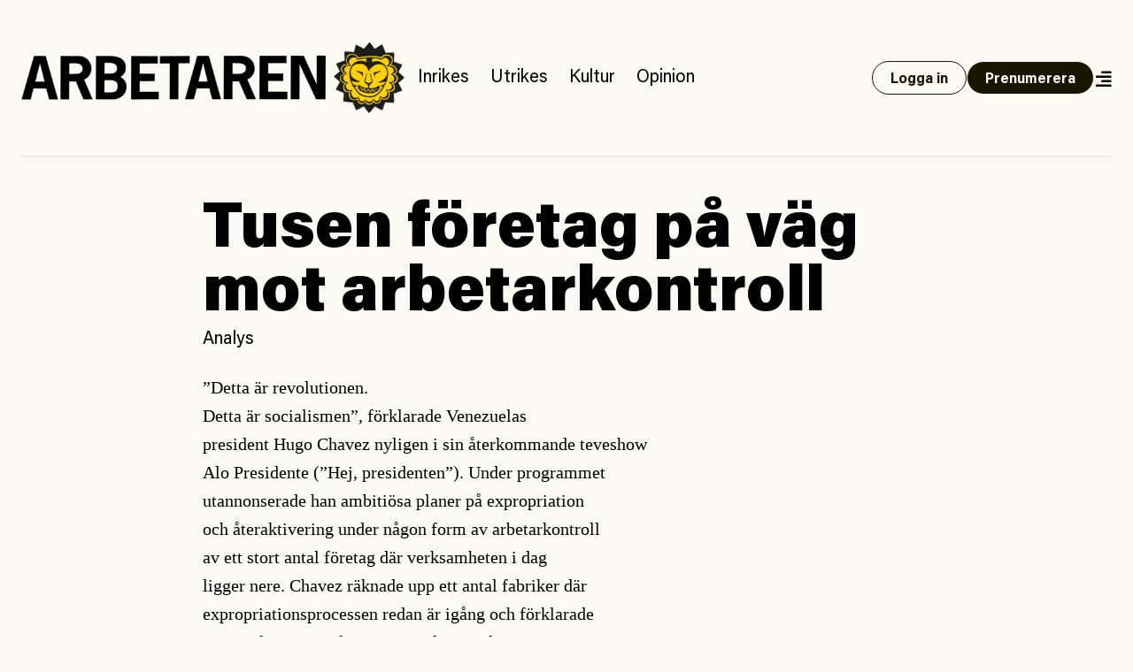

--- FILE ---
content_type: text/html; charset=UTF-8
request_url: https://www.arbetaren.se/2005/07/27/tusen-foretag-pa-vag-mot-arbetarkontroll/
body_size: 29560
content:
<!DOCTYPE html>
<html lang="sv-SE">
<head>
	<meta charset="UTF-8">
	<meta name="viewport" content="width=device-width, initial-scale=1">
	<link rel="profile" href="https://gmpg.org/xfn/11">
	<link rel="pingback" href="https://www.arbetaren.se/xmlrpc.php">

	<title>
		  Tusen företag på väg mot arbetarkontroll | Arbetaren	</title>

	<meta name='robots' content='max-image-preview:large' />
<meta property="og:locale" content="sv_SE" />
<meta property="og:type" content="article" />
<meta name="twitter:site" content="@arbetaren"/>
<meta property="og:site_name" content="Arbetaren" />
<meta name="twitter:card" content="summary_large_image">
<meta name="twitter:title" content="Tusen företag på väg mot arbetarkontroll">
<meta property="og:title" content="Tusen företag på väg mot arbetarkontroll"/>
<meta property="og:url" content="https://www.arbetaren.se/2005/07/27/tusen-foretag-pa-vag-mot-arbetarkontroll/"/>
<meta name="twitter:description" content="">
<meta property="og:description" content=""/>
<meta name="description" content="">
<meta property="og:image" content="https://media.arbetaren.se/wp-content/uploads/2016/01/29031906/cropped-icon.png?class=full"/>
<meta name="twitter:image" content="https://media.arbetaren.se/wp-content/uploads/2016/01/29031906/cropped-icon.png?class=full">
<script type="text/javascript">
/* <![CDATA[ */
window._wpemojiSettings = {"baseUrl":"https:\/\/s.w.org\/images\/core\/emoji\/15.0.3\/72x72\/","ext":".png","svgUrl":"https:\/\/s.w.org\/images\/core\/emoji\/15.0.3\/svg\/","svgExt":".svg","source":{"concatemoji":"https:\/\/www.arbetaren.se\/wp-includes\/js\/wp-emoji-release.min.js?ver=6.6.2"}};
/*! This file is auto-generated */
!function(i,n){var o,s,e;function c(e){try{var t={supportTests:e,timestamp:(new Date).valueOf()};sessionStorage.setItem(o,JSON.stringify(t))}catch(e){}}function p(e,t,n){e.clearRect(0,0,e.canvas.width,e.canvas.height),e.fillText(t,0,0);var t=new Uint32Array(e.getImageData(0,0,e.canvas.width,e.canvas.height).data),r=(e.clearRect(0,0,e.canvas.width,e.canvas.height),e.fillText(n,0,0),new Uint32Array(e.getImageData(0,0,e.canvas.width,e.canvas.height).data));return t.every(function(e,t){return e===r[t]})}function u(e,t,n){switch(t){case"flag":return n(e,"\ud83c\udff3\ufe0f\u200d\u26a7\ufe0f","\ud83c\udff3\ufe0f\u200b\u26a7\ufe0f")?!1:!n(e,"\ud83c\uddfa\ud83c\uddf3","\ud83c\uddfa\u200b\ud83c\uddf3")&&!n(e,"\ud83c\udff4\udb40\udc67\udb40\udc62\udb40\udc65\udb40\udc6e\udb40\udc67\udb40\udc7f","\ud83c\udff4\u200b\udb40\udc67\u200b\udb40\udc62\u200b\udb40\udc65\u200b\udb40\udc6e\u200b\udb40\udc67\u200b\udb40\udc7f");case"emoji":return!n(e,"\ud83d\udc26\u200d\u2b1b","\ud83d\udc26\u200b\u2b1b")}return!1}function f(e,t,n){var r="undefined"!=typeof WorkerGlobalScope&&self instanceof WorkerGlobalScope?new OffscreenCanvas(300,150):i.createElement("canvas"),a=r.getContext("2d",{willReadFrequently:!0}),o=(a.textBaseline="top",a.font="600 32px Arial",{});return e.forEach(function(e){o[e]=t(a,e,n)}),o}function t(e){var t=i.createElement("script");t.src=e,t.defer=!0,i.head.appendChild(t)}"undefined"!=typeof Promise&&(o="wpEmojiSettingsSupports",s=["flag","emoji"],n.supports={everything:!0,everythingExceptFlag:!0},e=new Promise(function(e){i.addEventListener("DOMContentLoaded",e,{once:!0})}),new Promise(function(t){var n=function(){try{var e=JSON.parse(sessionStorage.getItem(o));if("object"==typeof e&&"number"==typeof e.timestamp&&(new Date).valueOf()<e.timestamp+604800&&"object"==typeof e.supportTests)return e.supportTests}catch(e){}return null}();if(!n){if("undefined"!=typeof Worker&&"undefined"!=typeof OffscreenCanvas&&"undefined"!=typeof URL&&URL.createObjectURL&&"undefined"!=typeof Blob)try{var e="postMessage("+f.toString()+"("+[JSON.stringify(s),u.toString(),p.toString()].join(",")+"));",r=new Blob([e],{type:"text/javascript"}),a=new Worker(URL.createObjectURL(r),{name:"wpTestEmojiSupports"});return void(a.onmessage=function(e){c(n=e.data),a.terminate(),t(n)})}catch(e){}c(n=f(s,u,p))}t(n)}).then(function(e){for(var t in e)n.supports[t]=e[t],n.supports.everything=n.supports.everything&&n.supports[t],"flag"!==t&&(n.supports.everythingExceptFlag=n.supports.everythingExceptFlag&&n.supports[t]);n.supports.everythingExceptFlag=n.supports.everythingExceptFlag&&!n.supports.flag,n.DOMReady=!1,n.readyCallback=function(){n.DOMReady=!0}}).then(function(){return e}).then(function(){var e;n.supports.everything||(n.readyCallback(),(e=n.source||{}).concatemoji?t(e.concatemoji):e.wpemoji&&e.twemoji&&(t(e.twemoji),t(e.wpemoji)))}))}((window,document),window._wpemojiSettings);
/* ]]> */
</script>
<style id='wp-emoji-styles-inline-css' type='text/css'>

	img.wp-smiley, img.emoji {
		display: inline !important;
		border: none !important;
		box-shadow: none !important;
		height: 1em !important;
		width: 1em !important;
		margin: 0 0.07em !important;
		vertical-align: -0.1em !important;
		background: none !important;
		padding: 0 !important;
	}
</style>
<link rel='stylesheet' id='wp-block-library-css' href='https://www.arbetaren.se/wp-includes/css/dist/block-library/style.min.css?ver=6.6.2' type='text/css' media='all' />
<style id='arbetaren-message-timestamp-style-inline-css' type='text/css'>
/*!***************************************************************************************************************************************************************************************************************************************!*\
  !*** css ./node_modules/css-loader/dist/cjs.js??ruleSet[1].rules[4].use[1]!./node_modules/postcss-loader/dist/cjs.js??ruleSet[1].rules[4].use[2]!./node_modules/sass-loader/dist/cjs.js??ruleSet[1].rules[4].use[3]!./src/style.scss ***!
  \***************************************************************************************************************************************************************************************************************************************/
/**
 * The following styles get applied both on the front of your site
 * and in the editor.
 *
 * Replace them with your own styles or remove the file completely.
 */
.wp-block-create-block-message-timestamp {
  background-color: #21759b;
  color: #fff;
  padding: 2px;
}

/*# sourceMappingURL=style-index.css.map*/
</style>
<style id='classic-theme-styles-inline-css' type='text/css'>
/*! This file is auto-generated */
.wp-block-button__link{color:#fff;background-color:#32373c;border-radius:9999px;box-shadow:none;text-decoration:none;padding:calc(.667em + 2px) calc(1.333em + 2px);font-size:1.125em}.wp-block-file__button{background:#32373c;color:#fff;text-decoration:none}
</style>
<style id='global-styles-inline-css' type='text/css'>
:root{--wp--preset--aspect-ratio--square: 1;--wp--preset--aspect-ratio--4-3: 4/3;--wp--preset--aspect-ratio--3-4: 3/4;--wp--preset--aspect-ratio--3-2: 3/2;--wp--preset--aspect-ratio--2-3: 2/3;--wp--preset--aspect-ratio--16-9: 16/9;--wp--preset--aspect-ratio--9-16: 9/16;--wp--preset--color--black: #000000;--wp--preset--color--cyan-bluish-gray: #abb8c3;--wp--preset--color--white: #ffffff;--wp--preset--color--pale-pink: #f78da7;--wp--preset--color--vivid-red: #cf2e2e;--wp--preset--color--luminous-vivid-orange: #ff6900;--wp--preset--color--luminous-vivid-amber: #fcb900;--wp--preset--color--light-green-cyan: #7bdcb5;--wp--preset--color--vivid-green-cyan: #00d084;--wp--preset--color--pale-cyan-blue: #8ed1fc;--wp--preset--color--vivid-cyan-blue: #0693e3;--wp--preset--color--vivid-purple: #9b51e0;--wp--preset--gradient--vivid-cyan-blue-to-vivid-purple: linear-gradient(135deg,rgba(6,147,227,1) 0%,rgb(155,81,224) 100%);--wp--preset--gradient--light-green-cyan-to-vivid-green-cyan: linear-gradient(135deg,rgb(122,220,180) 0%,rgb(0,208,130) 100%);--wp--preset--gradient--luminous-vivid-amber-to-luminous-vivid-orange: linear-gradient(135deg,rgba(252,185,0,1) 0%,rgba(255,105,0,1) 100%);--wp--preset--gradient--luminous-vivid-orange-to-vivid-red: linear-gradient(135deg,rgba(255,105,0,1) 0%,rgb(207,46,46) 100%);--wp--preset--gradient--very-light-gray-to-cyan-bluish-gray: linear-gradient(135deg,rgb(238,238,238) 0%,rgb(169,184,195) 100%);--wp--preset--gradient--cool-to-warm-spectrum: linear-gradient(135deg,rgb(74,234,220) 0%,rgb(151,120,209) 20%,rgb(207,42,186) 40%,rgb(238,44,130) 60%,rgb(251,105,98) 80%,rgb(254,248,76) 100%);--wp--preset--gradient--blush-light-purple: linear-gradient(135deg,rgb(255,206,236) 0%,rgb(152,150,240) 100%);--wp--preset--gradient--blush-bordeaux: linear-gradient(135deg,rgb(254,205,165) 0%,rgb(254,45,45) 50%,rgb(107,0,62) 100%);--wp--preset--gradient--luminous-dusk: linear-gradient(135deg,rgb(255,203,112) 0%,rgb(199,81,192) 50%,rgb(65,88,208) 100%);--wp--preset--gradient--pale-ocean: linear-gradient(135deg,rgb(255,245,203) 0%,rgb(182,227,212) 50%,rgb(51,167,181) 100%);--wp--preset--gradient--electric-grass: linear-gradient(135deg,rgb(202,248,128) 0%,rgb(113,206,126) 100%);--wp--preset--gradient--midnight: linear-gradient(135deg,rgb(2,3,129) 0%,rgb(40,116,252) 100%);--wp--preset--font-size--small: 13px;--wp--preset--font-size--medium: 20px;--wp--preset--font-size--large: 36px;--wp--preset--font-size--x-large: 42px;--wp--preset--font-size--preamble: 16px;--wp--preset--font-family--inter: "Inter", sans-serif;--wp--preset--font-family--cardo: Cardo;--wp--preset--spacing--20: 0.44rem;--wp--preset--spacing--30: 0.67rem;--wp--preset--spacing--40: 1rem;--wp--preset--spacing--50: 1.5rem;--wp--preset--spacing--60: 2.25rem;--wp--preset--spacing--70: 3.38rem;--wp--preset--spacing--80: 5.06rem;--wp--preset--shadow--natural: 6px 6px 9px rgba(0, 0, 0, 0.2);--wp--preset--shadow--deep: 12px 12px 50px rgba(0, 0, 0, 0.4);--wp--preset--shadow--sharp: 6px 6px 0px rgba(0, 0, 0, 0.2);--wp--preset--shadow--outlined: 6px 6px 0px -3px rgba(255, 255, 255, 1), 6px 6px rgba(0, 0, 0, 1);--wp--preset--shadow--crisp: 6px 6px 0px rgba(0, 0, 0, 1);}:where(.is-layout-flex){gap: 0.5em;}:where(.is-layout-grid){gap: 0.5em;}body .is-layout-flex{display: flex;}.is-layout-flex{flex-wrap: wrap;align-items: center;}.is-layout-flex > :is(*, div){margin: 0;}body .is-layout-grid{display: grid;}.is-layout-grid > :is(*, div){margin: 0;}:where(.wp-block-columns.is-layout-flex){gap: 2em;}:where(.wp-block-columns.is-layout-grid){gap: 2em;}:where(.wp-block-post-template.is-layout-flex){gap: 1.25em;}:where(.wp-block-post-template.is-layout-grid){gap: 1.25em;}.has-black-color{color: var(--wp--preset--color--black) !important;}.has-cyan-bluish-gray-color{color: var(--wp--preset--color--cyan-bluish-gray) !important;}.has-white-color{color: var(--wp--preset--color--white) !important;}.has-pale-pink-color{color: var(--wp--preset--color--pale-pink) !important;}.has-vivid-red-color{color: var(--wp--preset--color--vivid-red) !important;}.has-luminous-vivid-orange-color{color: var(--wp--preset--color--luminous-vivid-orange) !important;}.has-luminous-vivid-amber-color{color: var(--wp--preset--color--luminous-vivid-amber) !important;}.has-light-green-cyan-color{color: var(--wp--preset--color--light-green-cyan) !important;}.has-vivid-green-cyan-color{color: var(--wp--preset--color--vivid-green-cyan) !important;}.has-pale-cyan-blue-color{color: var(--wp--preset--color--pale-cyan-blue) !important;}.has-vivid-cyan-blue-color{color: var(--wp--preset--color--vivid-cyan-blue) !important;}.has-vivid-purple-color{color: var(--wp--preset--color--vivid-purple) !important;}.has-black-background-color{background-color: var(--wp--preset--color--black) !important;}.has-cyan-bluish-gray-background-color{background-color: var(--wp--preset--color--cyan-bluish-gray) !important;}.has-white-background-color{background-color: var(--wp--preset--color--white) !important;}.has-pale-pink-background-color{background-color: var(--wp--preset--color--pale-pink) !important;}.has-vivid-red-background-color{background-color: var(--wp--preset--color--vivid-red) !important;}.has-luminous-vivid-orange-background-color{background-color: var(--wp--preset--color--luminous-vivid-orange) !important;}.has-luminous-vivid-amber-background-color{background-color: var(--wp--preset--color--luminous-vivid-amber) !important;}.has-light-green-cyan-background-color{background-color: var(--wp--preset--color--light-green-cyan) !important;}.has-vivid-green-cyan-background-color{background-color: var(--wp--preset--color--vivid-green-cyan) !important;}.has-pale-cyan-blue-background-color{background-color: var(--wp--preset--color--pale-cyan-blue) !important;}.has-vivid-cyan-blue-background-color{background-color: var(--wp--preset--color--vivid-cyan-blue) !important;}.has-vivid-purple-background-color{background-color: var(--wp--preset--color--vivid-purple) !important;}.has-black-border-color{border-color: var(--wp--preset--color--black) !important;}.has-cyan-bluish-gray-border-color{border-color: var(--wp--preset--color--cyan-bluish-gray) !important;}.has-white-border-color{border-color: var(--wp--preset--color--white) !important;}.has-pale-pink-border-color{border-color: var(--wp--preset--color--pale-pink) !important;}.has-vivid-red-border-color{border-color: var(--wp--preset--color--vivid-red) !important;}.has-luminous-vivid-orange-border-color{border-color: var(--wp--preset--color--luminous-vivid-orange) !important;}.has-luminous-vivid-amber-border-color{border-color: var(--wp--preset--color--luminous-vivid-amber) !important;}.has-light-green-cyan-border-color{border-color: var(--wp--preset--color--light-green-cyan) !important;}.has-vivid-green-cyan-border-color{border-color: var(--wp--preset--color--vivid-green-cyan) !important;}.has-pale-cyan-blue-border-color{border-color: var(--wp--preset--color--pale-cyan-blue) !important;}.has-vivid-cyan-blue-border-color{border-color: var(--wp--preset--color--vivid-cyan-blue) !important;}.has-vivid-purple-border-color{border-color: var(--wp--preset--color--vivid-purple) !important;}.has-vivid-cyan-blue-to-vivid-purple-gradient-background{background: var(--wp--preset--gradient--vivid-cyan-blue-to-vivid-purple) !important;}.has-light-green-cyan-to-vivid-green-cyan-gradient-background{background: var(--wp--preset--gradient--light-green-cyan-to-vivid-green-cyan) !important;}.has-luminous-vivid-amber-to-luminous-vivid-orange-gradient-background{background: var(--wp--preset--gradient--luminous-vivid-amber-to-luminous-vivid-orange) !important;}.has-luminous-vivid-orange-to-vivid-red-gradient-background{background: var(--wp--preset--gradient--luminous-vivid-orange-to-vivid-red) !important;}.has-very-light-gray-to-cyan-bluish-gray-gradient-background{background: var(--wp--preset--gradient--very-light-gray-to-cyan-bluish-gray) !important;}.has-cool-to-warm-spectrum-gradient-background{background: var(--wp--preset--gradient--cool-to-warm-spectrum) !important;}.has-blush-light-purple-gradient-background{background: var(--wp--preset--gradient--blush-light-purple) !important;}.has-blush-bordeaux-gradient-background{background: var(--wp--preset--gradient--blush-bordeaux) !important;}.has-luminous-dusk-gradient-background{background: var(--wp--preset--gradient--luminous-dusk) !important;}.has-pale-ocean-gradient-background{background: var(--wp--preset--gradient--pale-ocean) !important;}.has-electric-grass-gradient-background{background: var(--wp--preset--gradient--electric-grass) !important;}.has-midnight-gradient-background{background: var(--wp--preset--gradient--midnight) !important;}.has-small-font-size{font-size: var(--wp--preset--font-size--small) !important;}.has-medium-font-size{font-size: var(--wp--preset--font-size--medium) !important;}.has-large-font-size{font-size: var(--wp--preset--font-size--large) !important;}.has-x-large-font-size{font-size: var(--wp--preset--font-size--x-large) !important;}
:where(.wp-block-post-template.is-layout-flex){gap: 1.25em;}:where(.wp-block-post-template.is-layout-grid){gap: 1.25em;}
:where(.wp-block-columns.is-layout-flex){gap: 2em;}:where(.wp-block-columns.is-layout-grid){gap: 2em;}
:root :where(.wp-block-pullquote){font-size: 1.5em;line-height: 1.6;}
</style>
<link rel='stylesheet' id='premium-contnet-style-css' href='https://www.arbetaren.se/app/plugins/premium-content/includes/../css/premium-content.min.css?ver=6.6.2' type='text/css' media='all' />
<link rel='stylesheet' id='woocommerce-layout-css' href='https://www.arbetaren.se/app/plugins/woocommerce/assets/css/woocommerce-layout.css?ver=9.3.3' type='text/css' media='all' />
<link rel='stylesheet' id='woocommerce-smallscreen-css' href='https://www.arbetaren.se/app/plugins/woocommerce/assets/css/woocommerce-smallscreen.css?ver=9.3.3' type='text/css' media='only screen and (max-width: 768px)' />
<link rel='stylesheet' id='woocommerce-general-css' href='https://www.arbetaren.se/app/plugins/woocommerce/assets/css/woocommerce.css?ver=9.3.3' type='text/css' media='all' />
<style id='woocommerce-inline-inline-css' type='text/css'>
.woocommerce form .form-row .required { visibility: visible; }
</style>
<link rel='stylesheet' id='plyr-style-css' href='https://www.arbetaren.se/app/themes/arbetaren-bold/assets/plyr.css?ver=1765485701' type='text/css' media='all' />
<link rel='stylesheet' id='fontawsome-style-css' href='https://www.arbetaren.se/app/themes/arbetaren-bold/assets/fontawsome/all.css?ver=1765485701' type='text/css' media='' />
<link rel='stylesheet' id='arbetaren-style-css' href='https://www.arbetaren.se/app/themes/arbetaren-bold/assets/style.css?ver=1765485701' type='text/css' media='' />
<script type="text/javascript" src="https://www.arbetaren.se/wp-includes/js/jquery/jquery.min.js?ver=3.7.1" id="jquery-core-js"></script>
<script type="text/javascript" src="https://www.arbetaren.se/wp-includes/js/jquery/jquery-migrate.min.js?ver=3.4.1" id="jquery-migrate-js"></script>
<script type="text/javascript" src="https://www.arbetaren.se/app/plugins/premium-content/includes/../js/form-validator/jquery.form-validator.min.js?ver=6.6.2" id="form-validator-js"></script>
<script type="text/javascript" src="https://www.arbetaren.se/wp-includes/js/underscore.min.js?ver=1.13.4" id="underscore-js"></script>
<script type="text/javascript" id="wp-util-js-extra">
/* <![CDATA[ */
var _wpUtilSettings = {"ajax":{"url":"\/wp-admin\/admin-ajax.php"}};
/* ]]> */
</script>
<script type="text/javascript" src="https://www.arbetaren.se/wp-includes/js/wp-util.min.js?ver=6.6.2" id="wp-util-js"></script>
<script type="text/javascript" src="https://www.arbetaren.se/app/plugins/premium-content/includes/../js/premium-content.js?ver=202601070340" id="premium-content-js"></script>
<script type="text/javascript" src="https://www.arbetaren.se/app/plugins/woocommerce/assets/js/jquery-blockui/jquery.blockUI.min.js?ver=2.7.0-wc.9.3.3" id="jquery-blockui-js" defer="defer" data-wp-strategy="defer"></script>
<script type="text/javascript" src="https://www.arbetaren.se/app/plugins/woocommerce/assets/js/js-cookie/js.cookie.min.js?ver=2.1.4-wc.9.3.3" id="js-cookie-js" defer="defer" data-wp-strategy="defer"></script>
<script type="text/javascript" id="woocommerce-js-extra">
/* <![CDATA[ */
var woocommerce_params = {"ajax_url":"\/wp-admin\/admin-ajax.php","wc_ajax_url":"\/?wc-ajax=%%endpoint%%"};
/* ]]> */
</script>
<script type="text/javascript" src="https://www.arbetaren.se/app/plugins/woocommerce/assets/js/frontend/woocommerce.min.js?ver=9.3.3" id="woocommerce-js" defer="defer" data-wp-strategy="defer"></script>
<link rel="https://api.w.org/" href="https://www.arbetaren.se/wp-json/" /><link rel="alternate" title="JSON" type="application/json" href="https://www.arbetaren.se/wp-json/wp/v2/posts/18784" /><link rel="EditURI" type="application/rsd+xml" title="RSD" href="https://www.arbetaren.se/xmlrpc.php?rsd" />
<meta name="generator" content="WordPress 6.6.2" />
<meta name="generator" content="WooCommerce 9.3.3" />
<link rel="canonical" href="https://www.arbetaren.se/2005/07/27/tusen-foretag-pa-vag-mot-arbetarkontroll/" />
<link rel='shortlink' href='https://www.arbetaren.se/?p=18784' />
<link rel="alternate" title="oEmbed (JSON)" type="application/json+oembed" href="https://www.arbetaren.se/wp-json/oembed/1.0/embed?url=https%3A%2F%2Fwww.arbetaren.se%2F2005%2F07%2F27%2Ftusen-foretag-pa-vag-mot-arbetarkontroll%2F" />
<link rel="alternate" title="oEmbed (XML)" type="text/xml+oembed" href="https://www.arbetaren.se/wp-json/oembed/1.0/embed?url=https%3A%2F%2Fwww.arbetaren.se%2F2005%2F07%2F27%2Ftusen-foretag-pa-vag-mot-arbetarkontroll%2F&#038;format=xml" />
	<noscript><style>.woocommerce-product-gallery{ opacity: 1 !important; }</style></noscript>
	<style id='wp-fonts-local' type='text/css'>
@font-face{font-family:Inter;font-style:normal;font-weight:300 900;font-display:fallback;src:url('https://www.arbetaren.se/app/plugins/woocommerce/assets/fonts/Inter-VariableFont_slnt,wght.woff2') format('woff2');font-stretch:normal;}
@font-face{font-family:Cardo;font-style:normal;font-weight:400;font-display:fallback;src:url('https://www.arbetaren.se/app/plugins/woocommerce/assets/fonts/cardo_normal_400.woff2') format('woff2');}
</style>
<link rel="icon" href="https://media.arbetaren.se/wp-content/uploads/2016/01/29031906/cropped-icon.png?width=64&#038;height=64" sizes="32x32" />
<link rel="icon" href="https://media.arbetaren.se/wp-content/uploads/2016/01/29031906/cropped-icon.png?width=384&#038;height=384" sizes="192x192" />
<link rel="apple-touch-icon" href="https://media.arbetaren.se/wp-content/uploads/2016/01/29031906/cropped-icon.png?width=360&#038;height=360" />
<meta name="msapplication-TileImage" content="https://media.arbetaren.se/wp-content/uploads/2016/01/29031906/cropped-icon.png?width=540&#038;height=540" />

	<!-- Matomo -->
	<script type="text/javascript">
		var _paq = _paq || [];
		/* tracker methods like "setCustomDimension" should be called before "trackPageView" */
		_paq.push(['trackPageView']);
		_paq.push(['enableLinkTracking']);
		(function() {
		var u="https://arbetaren.innocraft.cloud/";
		_paq.push(['setTrackerUrl', u+'piwik.php']);
		_paq.push(['setSiteId', '1']);
		_paq.push(['setCustomVariable','1','Premium','free', 'page']);
		var d=document, g=d.createElement('script'), s=d.getElementsByTagName('script')[0];
		g.type='text/javascript'; g.async=true; g.defer=true; g.src=u+'piwik.js'; s.parentNode.insertBefore(g,s);
		})();
	</script>
	<noscript><p><img src="https://arbetaren.innocraft.cloud/piwik.php?idsite=1&amp;rec=1" style="border:0;" alt="" /></p></noscript>
	<!-- End Matomo Code -->
	<script defer data-domain="arbetaren.se" src="https://plausible.io/js/script.js"></script>
		<script defer  event-category="Analys" event-logged_in="" event-author="" data-domain="arbetaren.se" src="https://plausible.io/js/script.pageview-props.js"></script>
	</head>

<body class="post-template-default single single-post postid-18784 single-format-standard wp-custom-logo text-dark bg-white px-6 theme-arbetaren-bold woocommerce-no-js">
		
	<header class="mx-auto container border-graylight border-b-2 py-6 md:py-12">
		<nav class="w-full flex flex-col-reverse md:flex-row items-center justify-between gap-3 lg:justify-start">
			<a href="https://www.arbetaren.se/" rel="home">
				<img class="md:h-20" src="https://arbetaren.s3.eu-west-1.amazonaws.com/wp-content/uploads/2021/01/13022347/logo.png?class=full"  alt="Arbetaren Logotyp" decoding="async">
			</a>
			<div class="w-full md:w-none flex-1 flex flex-row justify-between items-center gap-6">
			<ul id="huvudmeny" class="flex-1 hidden text-xl lg:flex flex-row text-base items-baseline overflow-x-auto"><li id="menu-item-203711" class="text-xl menu-item menu-item-type-taxonomy menu-item-object-category menu-item-203711"><a href="https://www.arbetaren.se/kategori/inrikes/">Inrikes</a></li>
<li id="menu-item-203712" class="text-xl menu-item menu-item-type-taxonomy menu-item-object-category current-post-ancestor menu-item-203712"><a href="https://www.arbetaren.se/kategori/utrikes-cat/">Utrikes</a></li>
<li id="menu-item-203713" class="text-xl menu-item menu-item-type-taxonomy menu-item-object-category menu-item-203713"><a href="https://www.arbetaren.se/kategori/kultur/">Kultur</a></li>
<li id="menu-item-203715" class="text-xl menu-item menu-item-type-taxonomy menu-item-object-category menu-item-203715"><a href="https://www.arbetaren.se/kategori/opinion/">Opinion</a></li>
</ul>			<div class="flex-1 md:flex-none justify-self-end flex flex-row justify-between md:justify-end gap-3 items-center">
									<a class="button open" href="https://www.arbetaren.se/wp-login.php?redirect_to=https%3A%2F%2Fwww.arbetaren.se%2F2005%2F07%2F27%2Ftusen-foretag-pa-vag-mot-arbetarkontroll%2F&#038;reauth=1">
						Logga in
					</a>
					<a class="button hidden xl:block" href="https://arbetaren.preno.se/paper.php?id=182">Prenumerera</a>
								<a id="menutoggle" title="Visa meny" href="#" class="cursor-pointer w-5 pt-1 text-right">
					<i id="menuopen" class="text-xl fas fa-align-right"></i>
					<i id="menuclose" class="hidden text-xl fas fa-times"></i>
				</a>
			</div>
			</div>
		</nav>
	</header>
	
	<!-- PAGEMENY -->
	<nav id="pagemenu" class="hidden">
		<div class="container mx-auto py-6 md:py-9 border-b-2 border-graylight">
			<div class="flex flex-col gap-9 md:gap-12 md:flex-row flex-wrap">
				<div class="md:w-6/12 lg:w-3/12">
					<h3 class="font-extrabold text-2xl m-0">Innehåll</h3>
					<ul id="mega-huvudmeny" class="mb-5"><li class="text-xl menu-item menu-item-type-taxonomy menu-item-object-category menu-item-203711"><a href="https://www.arbetaren.se/kategori/inrikes/">Inrikes</a></li>
<li class="text-xl menu-item menu-item-type-taxonomy menu-item-object-category current-post-ancestor menu-item-203712"><a href="https://www.arbetaren.se/kategori/utrikes-cat/">Utrikes</a></li>
<li class="text-xl menu-item menu-item-type-taxonomy menu-item-object-category menu-item-203713"><a href="https://www.arbetaren.se/kategori/kultur/">Kultur</a></li>
<li class="text-xl menu-item menu-item-type-taxonomy menu-item-object-category menu-item-203715"><a href="https://www.arbetaren.se/kategori/opinion/">Opinion</a></li>
</ul><ul id="mega-undermeny" class=""><li id="menu-item-384660" class="menu-item menu-item-type-custom menu-item-object-custom menu-item-384660"><a href="https://arbetaren.preno.se/paper.php?id=182">Prenumerera</a></li>
<li id="menu-item-347400" class="menu-item menu-item-type-custom menu-item-object-custom menu-item-347400"><a href="https://www.arbetaren.se/arkivet/">Arkivet</a></li>
<li id="menu-item-274273" class="menu-item menu-item-type-taxonomy menu-item-object-category menu-item-274273"><a href="https://www.arbetaren.se/kategori/arbetaren100/">Arbetaren 100 år</a></li>
<li id="menu-item-268127" class="menu-item menu-item-type-taxonomy menu-item-object-category menu-item-268127"><a href="https://www.arbetaren.se/kategori/podd/">Poddar</a></li>
<li id="menu-item-347399" class="menu-item menu-item-type-taxonomy menu-item-object-category menu-item-347399"><a href="https://www.arbetaren.se/kategori/arbetaren-tv/">TV</a></li>
<li id="menu-item-16926" class="menu-item menu-item-type-post_type menu-item-object-page menu-item-16926"><a href="https://www.arbetaren.se/kontakt/">Om Arbetaren</a></li>
</ul>				</div>
				<div class="md:w-6/12 lg:w-4/12">
					<h3 class="font-extrabold text-2xl m-0">Aktuella ämnen</h3>
					<ul><li><a href="https://www.arbetaren.se/tag/israel-palestina/" rel="tag">Israel-Palestina</a></li><li><a href="https://www.arbetaren.se/tag/arbetsplatsolycka/" rel="tag">Arbetsplatsolycka</a></li><li><a href="https://www.arbetaren.se/tag/hamnarbetarforbundet/" rel="tag">Hamnstrejken</a></li><li><a href="https://www.arbetaren.se/tag/den-grona-omstallningen/" rel="tag">Den gröna omställningen</a></li><li><a href="https://www.arbetaren.se/tag/klimat/" rel="tag">Klimat</a></li><li><a href="https://www.arbetaren.se/tag/hamnarbetareforbundet/" rel="tag">Hamnarbetareförbundet</a></li><li><a href="https://www.arbetaren.se/tag/sapmi/" rel="tag">Sápmi</a></li><li><a href="https://www.arbetaren.se/tag/eu/" rel="tag">EU</a></li></ul>				</div>
				<div class="md:w-full lg:w-4/12">
					<div class="bg-black text-white p-6">
						<h3 class='font-bolder text-2xl mb-3 mt-0'>Tjena!</h3>
			<p>För att ta del av Arbetaren fullt ut behöver du logga in eller <a class='font-bold underline hover:no-underline' href='https://arbetaren.preno.se/paper.php?id=182'>påbörja en prenumeration</a>.</p><form name="loginform" id="loginform" action="https://www.arbetaren.se/wp-login.php" method="post"><p class="login-username">
				<label for="user_login">Användarnamn eller e-postadress</label>
				<input type="text" name="log" id="user_login" autocomplete="username" class="input" value="" size="20" />
			</p><p class="login-password">
				<label for="user_pass">Lösenord</label>
				<input type="password" name="pwd" id="user_pass" autocomplete="current-password" spellcheck="false" class="input" value="" size="20" />
			</p><p class="login-remember"><label><input name="rememberme" type="checkbox" id="rememberme" value="forever" /> Kom ihåg mig</label></p><p class="login-submit">
				<input type="submit" name="wp-submit" id="wp-submit" class="button button-primary" value="Logga in" />
				<input type="hidden" name="redirect_to" value="https://www.arbetaren.se/2005/07/27/tusen-foretag-pa-vag-mot-arbetarkontroll/" />
			</p></form>					</div>
					
					
<div class="bg-black text-white p-6 mt-3">
    <h3 class="mt-0 mb-3">Sök på Arbetaren</h3>
    <form class="" action="/" method="get">
	    <div class="relative text-black focus-within:text-gray-400 w-full">
		    <span class="absolute top-4 left-0 flex items-center pl-2">
			    <button type="submit" class="focus:outline-none focus:shadow-outline">
				    <i class="fas fa-search"></i>
			    </button>
		    </span>
		    <input class="w-full px-3 pt-3 pb-2 mt-1 rounded border-gray border text-black pl-8" id="search" name="s" id="search" value="" placeholder="Vad letar du efter?" autocomplete="off" />
	    </div>
    </form>
</div>				</div>
			</div>
		</div>
	</nav>
	<!-- PAGECONTENT -->

	<article class="post utrikesanalys">
			<div class="container mx-auto mb-3 my-9 md:my-12 md:mb-6">
		<div class="flex flex-col items-center gap-9 md:gap-16">
					<figure class="relative">
								</figure>
					
			<div class="w-full md:w-8/12 flex flex-col gap-3 md:gap-6">
				<h1 class="post-title text-4xl lg:text-7xl leading-none lg:leading-none">
					Tusen företag på väg mot arbetarkontroll				</h1>
				<ul class="tags md:text-xl">
					<li class="issue font-bold uppercase">
											</li>
					<li class="tag">
						<a href="https://www.arbetaren.se/kategori/utrikes-cat/utrikesanalys/">Analys</a>					</li>
				</ul>
			</div>
		</div>
	</div>
		<div class="container mx-auto mt-3 my-6 md:my-12 md:mt-6">
	<div class="flex flex-col items-center">
		<div class="md:w-8/12 flex flex-col font-serif text-lg md:text-xl md:leading-relaxed">
			<div class="entry-content">
				<p>”Detta är revolutionen. <br />                    Detta är socialismen”, förklarade Venezuelas <br />                    president Hugo Chavez nyligen i sin återkommande teveshow <br />                    Alo Presidente (”Hej, presidenten”). Under programmet <br />                    utannonserade han ambitiösa planer på expropriation <br />                    och återaktivering under någon form av arbetarkontroll <br />                    av ett stort antal företag där verksamheten i dag <br />                    ligger nere. Chavez räknade upp ett antal fabriker där <br />                    expropriationsprocessen redan är igång och förklarade <br />                    att ytterligare 136 företag är under utredning. <br />                    Men totalt hävdade han att regeringen identifierat så <br />                    många som 1149 företag som kan bli föremål <br />                    för åtgärder. </p>
<p>I ett av sina typiskt teatraliska <br />                    utspel försökte Chavez i direktsändning ringa <br />                    upp ägaren till Hilados de Cumaná, en fabrik för <br />                    rep- och trådtillverkning, för att få en <br />                    förklaring till den nedlagda produktionen. Det var dock <br />                    ingen som svarade. Delar av programmet sändes från <br />                    ett kakaokooperativ som startats med statliga lågräntelån. <br />                    Chavez förhörde sig där i detalj om produktionen <br />                    för att, som han uttryckte det, ”röra vid, <br />                    känna och se vad socialismen är”.</p>
<p>Sedan en tid tillbaka har just uttrycket <br />                    ”socialism” börjat uppträda i Chavez ofta <br />                    ganska oklara retorik, vilket tidigare inte varit fallet. <br />                    Han har uppmanat till en diskussion i armén, på <br />                    arbetsplatserna och i samhället i allmänhet om ”vad <br />                    en socialism för 2000-talet kan innebära” och <br />                    förklarat att ”den revolutionära demokratin <br />                    är övergången, bron, vägen till 2000-talets <br />                    socialism &#8211; bolivariansk, venezolansk och latinamerikansk.”                   </p>
<p>Ruben Dario Linares Silva, en av ledarna <br />                    i den bolivarianska fackfederationen UNT, utvecklade idéerna <br />                    i en intervju den18 juli. Han menade att ”Venezuelas <br />                    problem inte kan lösas inom kapitalismens gränser”. <br />                    Förutom nationaliseringen av stängda företag <br />                    argumenterade han för ”arbetarmedverkan” i <br />                    statliga företag som oljeindustrin, liksom i privata <br />                    företag som ges statliga lån. ”Arbetarmedverkan” <br />                    innebär, förklarade han, att ”vi har alla rättigheter: <br />                    att välja chefer, att inspektera räkenskaperna, <br />                    att framställa förslag”.</p>
<p>De nya planerna förefaller vara <br />                    en omsvängning från den venezolanska regeringens <br />                    tidigare tveksamma attityd till nationaliseringar. Arbetarna <br />                    på CNV, som tillverkar kranar till oljeledningar, lyckades <br />                    genomdriva nationalisering först efter en lång <br />                    kamp, medan deras kamrater på Industrial de Perfumes <br />                    &#8211; Cristine Carrol, som de genomförde många gemensamma <br />                    aktioner med, aldrig fick något stöd och till slut <br />                    vräktes från lokalerna. </p>
<p>Det finns dock motsättningar <br />                    kring omfattningen och innebörden av ”arbetarmedverkan”. <br />                    På det exproprierade pappersbruket INVEPAL vill fackledningen <br />                    köpa upp statens aktier i företaget, vilket andra <br />                    fackliga aktivister ser som ett steg mot att fortsätta <br />                    driva företaget efter kapitalistiska principer. Inom <br />                    det statliga elbolaget CADAFE har det utkämpats en långvarig <br />                    dragkamp mellan företagsledningen och arbetarna &#8211; de <br />                    senare kräver rätten att utöva inflytande över <br />                    väsentliga beslut, medan ledningen har försökt <br />                    begränsa det till frågor om möblering och <br />                    liknande. Aluminiumverket ALCASA är ett av de företag <br />                    som gått längst och upprättat ett system som <br />                    påminner om de arbetarkontrollerade företagen i <br />                    Argentina, med ett rådsmöte som högsta auktoritet <br />                    och chefer som är direkt avsättbara och utan löneprivilegier.                   </p>
<p>Trots att 48 procent av de tillfrågade <br />                    i en opinionsundersökning nyligen sade sig föredra <br />                    socialism, medan bara 25 procent föredrog kapitalism, <br />                    finns det likaledes olika syn på vad ”socialism” <br />                    egentligen innebär. Inom den moderata falangen av den <br />                    bolivarianska rörelsen tolkar man det närmast som <br />                    en socialdemokratisk välfärdsstat, medan radikalare <br />                    grupper vill se ett grundläggande brott med det kapitalistiska <br />                    systemet. Ett nationellt möte för representanter <br />                    från arbetarkontrollerade arbetsplatser uttalade sig <br />                    den 18 juni för ett närmast deltagarekonomiskt system: <br />                    man vill se staten som formell ägare &#8211; snarare än <br />                    utdelning av aktier till de enskilda arbetarna &#8211; och menar <br />                    att företagens produktion borde fördelas av ”socialistiska <br />                    planeringsgrupper” som ”verkställer beslut <br />                    fattade av medborgarna i lokala råd”.</p>
<p>Den 24 juli sjösatte den venezolanska <br />                    regeringen ytterligare ett omtalat projekt, tevekanalen Telesur <br />                    som drivs i samarbete med Argentina, Uruguay och Kuba, men <br />                    där Venezuela står för den största insatsen. <br />                    Signalen når över hela Latinamerika men kan även <br />                    plockas upp så långt borta som Västeuropa <br />                    och Nordvästafrika, och kanalen har som uttryckligt mål <br />                    att erbjuda en motvikt till CNN och andra USA-baserade medier. <br />                    Kända vänsterprofiler som Tariq Ali och Ignacio <br />                    Ramonet ingår i styrelsen. Den första sändningen <br />                    var en konsert med bland andra det mexikanska punkbandet Molotov.</p>
<p>Lanseringen av Telesur har varit det <br />                    senaste ämnet i det ordkrig som ständigt pågår, <br />                    om än något mindre intensivt just nu än tidigare, <br />                    mellan Caracas och Washington. Den 20 juli klubbade den amerikanska <br />                    kongressen igenom en ny lag som avsätter resurser till <br />                    radio- och tevesändningar över Venezuela, med de <br />                    Miami-baserade exilkubanska sändningarna mot Kuba som <br />                    modell. Det lika uttryckliga målet här är <br />                    att ”motverka Telesurs antiamerikanism”, som den <br />                    republikanska kongresskvinnan Connie Mack formulerade det. <br />                    Venezuelas vicepresident, Jose Vincent Rangel, anmärkte <br />                    att förslaget var respektlöst mot Venezuelas privatägda <br />                    medier ”som redan nu troget vidarebefordrar Washingtons <br />                    åsikter”.</p>
			</div>
			<div class="lg:pr-64 flex flex-col md:flex-row justify-between md:items-center gap-6 my-9 md:my-12 font-sans">
				<div>
					
<ul class="flex flex-col lg:flex-row lg:items-center lg:gap-9">

</ul>
				</div>
				<div class="text-base">
					<span class="block my-1 font-bold">Publicerad <time datetime="2005-07-27T00:00:00">27 juli, 2005</time></span>
					 
					<span class="block my-1 text-dark opacity-75">Uppdaterad <time datetime="2024-10-14T15:22:18">14 oktober, 2024</time></span>
									</div>
			</div>
		</div>
	</div>
</div>
	</article>
			<article id="read-more-391095" class="post read-more print:hidden container mx-auto aret-som-gick kommentar redaktionellt">
			<div class="relative my-3 flex justify-center border-t-2 border-graylight">
				<span class="bg-white px-6 -mt-3 text-gray-800">6 dagar sedan				</span>
			</div>
			<article>
					<div class="container mx-auto mb-3 my-9 md:my-12 md:mb-6">
		<div class="flex flex-col items-center gap-9 md:gap-16">
					<figure class="relative">
			<img src="https://media.arbetaren.se/wp-content/uploads/2025/12/18101211/Vad-hander-2026.png?class=medium" class="attachment-medium size-medium" alt="" decoding="async" loading="lazy" />						<figcaption class="p-3 md:p-6 text-sm md:text-base leading-none md:leading-snug text-left bg-black text-white">
				Arbetarens redaktion (utan inbördes ordning) siar om framtiden och försöker hoppas på något bättre än samtiden.				<strong class="font-bold">Foto: Arbetaren / Alaa Abu Asad, Jan-Åke Eriksson, Mika Kastner Johnsson</strong>
			</figcaption>
					</figure>
					
			<div class="w-full md:w-8/12 flex flex-col gap-3 md:gap-6">
				<h1 class="post-title text-4xl lg:text-7xl leading-none lg:leading-none">
					Skitåret 2025 är äntligen slut. Nu blickar vi framåt – men mot vadå?				</h1>
				<ul class="tags md:text-xl">
					<li class="issue font-bold uppercase">
						<a href='https://www.arbetaren.se/nummer/1-2026/'>#1/2026</a>					</li>
					<li class="tag">
						<a href="https://www.arbetaren.se/kategori/aret-som-gick/">Året som gick</a>					</li>
				</ul>
			</div>
		</div>
	</div>
				<div class="container mx-auto mt-3 my-6 md:my-12 md:mt-6">
	<div class="flex flex-col items-center">
		<div class="md:w-8/12 flex flex-col font-serif text-lg md:text-xl md:leading-relaxed">
			<div class="entry-content">
				<p class="has-preamble-font-size"><strong>Elände<br>Elände<br>Elände</strong><br>Länge lyste den svarta rubriken på Arbetarens gamla löpsedel från årskiftet 2010/2011 från ett hörn av redaktionen. Nu har vi städat bort den. Få kunde väl ana att det 15 år senare skulle se än jävligare ut runt om i världen. Krig, klimatkatastrofer och fortsatt ökade klassklyftor. 2025 är äntligen över och nu är det dags att blicka framåt. Så här tror vi på Arbetarens redaktion om året som kommer.</p><h2 class="wp-block-heading has-preamble-font-size"></h2><h2 class="wp-block-heading">2025 var allt annat än muntert. Hur lång blir baksmällan?</h2><aside class="wp-block-arbetaren-aside"><p><strong>Arbetarens redaktion</strong></p>

<p>Vendela Engström, redaktör och reporter</p>

<p>Alva Roselius, prenumerationsansvarig</p>

<p>Håkan Gustafsson, marknadsansvarig</p>

<p>Amalthea Frantz, chefredaktör</p>

<p>Josephine Askegård, kulturredaktör</p>

<p>Johan Apel Röstlund, reporter</p></aside><p><strong>Johan</strong><br>– Den har väl egentligen fortfarande inte lagt sig sedan 2024 och knappt ens från året innan det. Så den blir nog dessvärre väldigt lång. Vi lever i mörka tider, ta en återställare!</p><p><strong>Amalthea</strong><br>– Det enda som faktiskt hjälper mot baksmälla är väl att fortsätta vara full, så vi får köra på det.</p><p><strong>Josephine</strong><br>– Enda hoppet är att det är de som festade hårdast får den svåraste huvudvärken.</p><p><strong>Vendela</strong><br>–&nbsp;Det finns inte tid för baksmällor. Organisera dig!</p><h2 class="wp-block-heading"><strong>Titta i din inre spåkula. Vad ser du mest fram emot 2026?</strong></h2><p><strong>Håkan</strong><br>– Det ska bli oerhört spännande att följa SAC:s stora satsning på migrantorganiseringen på nationell nivå. Solidariska byggare och Solidariska städare har ju vunnit fantastiskt många viktiga strider under de senaste åren, i framförallt Stockholms-regionen. Och om praktiken, lärdomarna och organiseringen kan skalas upp på fler platser och i fler branscher – då kommer 2026 bli ett riktigt spännande år.</p><p>– Sedan ser jag också fram emot hockey-OS! I år med NHL-spelare för första gången på länge. Jag ser fram emot att se William Nylander spela i Tre Kronor.</p><p><strong>Alva</strong><br>– Jag såg fram emot att få ta det nya nattåget till Basel, men nu blir det ju inget med det. Och fast jag skäms lite för det så längtar jag efter den svenska översättningen av Knausgårds <em>Jag var länge död</em>. Men förhoppningsvis sker något mer exalterande än det under året.&nbsp;</p><p><strong>Johan</strong><br>– Att året ska ta slut? Nej. Jag hoppas att Erik Helgeson får upprättelse i Arbetsdomstolen och kommer tillbaka till jobbet och att vi får se någon slags ljusning i helvetes Sudan, Gaza och på Västbanken. Samt att Brynäs rycker upp sig lagom till slutspelet i vår och infriar förväntningarna om SM-guld.</p><h2 class="wp-block-heading">Förutom det kommande valet. Vilka blir de stora politiska och fackliga striderna under året som kommer?</h2><p><strong>Johan</strong><br>– Fackligt tror jag just utgången av fallet med Erik Helgeson blir både viktigt och på många sätt avgörande. Politiskt ska det bli spännande att se hur lång tid det tar innan utbrytargrupperna ur Vänsterpartiet bryter sig ur varandra. Valrörelsen däremot, riskerat att bli en direktsänd tågkrasch i slowmotion.</p><p><strong>Josephine</strong><br>–&nbsp;Flykting- och migrantfrågorna. Att våga säga ifrån, studera och rensa ut den ofattbart ökande acceptansen för rasism.</p><p><strong>Amalthea</strong><br>– Inrikespolitiken kommer nog vara en tröstlös blandning av meningslöst käbbel, öppen rasism och hyllningar av auktoritära ledare. Fackligt, om jag ändå ska uttrycka en förhoppning, så tror jag att både syndikalistiska migrantarbetare och missnöjda LO-medlemmar blir fler och att det kommer ge avtryck. Och så klart kommer det bli underbart att se Hamn-arbetsköparna förlora i AD. Eller någon annanstans.</p><h2 class="wp-block-heading">På tal om valet. Hur går det och spelar det egentligen någon roll vilka som bildar regering?</h2><p><strong>Alva</strong><br>– Helt dimmigt i min spåkula just nu, hoppas på att fackliga och andra organisationer vågar stå fria och tvinga politikerna att börja ta ansvar för sitt uppdrag. Att politikernas makt börjar utgå från folket som det är tänkt. Och ett tydligt avvisande av nationalism i valrörelsen – för att i stället presentera alternativen.</p><p><strong>Håkan</strong><br>– Det spelar ju så klart en stor roll. Mycket talar väl för att sossarna vinner enbart för att människor inte vill ha den brutalisering som Tidöregeringen inneburit. Men att döma av hur sossarna just nu bedriver sin opposition så är risken tyvärr stor att de förlorar. Hittills har man till exempel inte presenterat något trovärdigt alternativ för hur man ska lösa arbetslösheten. Och kriminalpolitiskt så har ju sossarna agerat som om de vore ett femte parti i Tidösamarbetet.</p><p><strong>Vendela</strong><br>– Vad jag kan se finns det två troliga utfall: att SD bildar regering med M och KD, eller att sossarna tar hem segern och går i allians med de partier de får med sig. Antingen kommer V böja sig ännu mer för S högervridning, eller så kommer de stå som opposition. De små, splittrade vänsterpartierna kommer inte komma över spärren. Det gör inte L heller. Alla alternativ är dåliga, men SD-varianten är farligast.</p><p><strong>Amalthea</strong><br>– I bästa fall kan en ny regering ge lite andrum, som ger sociala rörelser en chans att ta utrymme och initiativ. Men jag tror att det kommer bli jämnare mellan blocken än vad någon riktigt vill. Ser det inte som omöjligt att S och M båda försöker leka landsfäder och bilda en mittenregering. Än troligare är dock, tyvärr, att hela eller största delen av det borgerliga blocket bildar regering med SD. Båda fallen skulle säkerligen ge katastrofala följder för arbetares rättigheter, sjukskrivna och arbetslösa, mänskliga rättigheter, fria medier och yttrandefrihet, med mera.&nbsp; </p><h2 class="wp-block-heading">Fritt fram att önska. Hur vill du helst se löpsedeln som sammanfattar 2026?</h2><p><strong>Alva</strong><br>– Jag kan inte tänka på löpsedlar utan att se Pontus Lundkvists “Nu kommer el-tortyr i pungen-kylan”.</p><p><strong>Vendela</strong><br>– ”Det finns inga soldater mer, det finns inga gevär!”</p><p><strong>Josephine</strong><br>– Någonting i stil med: ”Du agerade – vi vände skutan tillsammans”</p><p><strong>Johan</strong><br>– ”Arbetaren avslöjar: 2026 var bara på skämt”</p><p><strong>Amalthea</strong><br>&#8211; ”Efter 99 dagars regeringsförhandlingar – folket tröttnade och tog över, vi har hela listan!”</p><p><strong>Håkan</strong><br>– ”Rättvis fred i Palestina” eller ”Ryssland backar ur Ukraina”.</p>			</div>
			<div class="lg:pr-64 flex flex-col md:flex-row justify-between md:items-center gap-6 my-9 md:my-12 font-sans">
				<div>
					
<ul class="flex flex-col lg:flex-row lg:items-center lg:gap-9">

		<li>
			<a href="https://www.arbetaren.se/author/redaktionen/" title="Redaktionen">
				<div class="flex flex-row content-center space-x-5">
										<div class="self-center">
						<span class="font-normal text-base lg:text-lg block">Redaktionen</span>
						<span class="font-normal text-sm block"></span>
					</div>
				</div>
			</a>
		</li>
	</ul>
				</div>
				<div class="text-base">
					<span class="block my-1 font-bold">Publicerad <time datetime="2026-01-01T08:00:00">1 januari, 2026</time></span>
					 
					<span class="block my-1 text-dark opacity-75">Uppdaterad <time datetime="2026-01-01T11:13:08">1 januari, 2026</time></span>
									</div>
			</div>
		</div>
	</div>
</div>
			</article>
			<div class="absolute w-full bottom-0 bg-gradient-to-t via-white from-white">
				<div class="read-footer container h-52 mx-auto flex flex-row justify-center items-end">
					<span data-url="https://www.arbetaren.se/2026/01/01/skitaret-2025-ar-antligen-slut-nu-blickar-vi-framat-men-mot-vada/" data-target="read-more-391095" class="load-more inline-block w-auto bg-black hover:bg-yellow py-2 px-5 pt-3 rounded-full font-sans font-bold text-base text-white hover:text-black cursor-pointer">Läs hela artikeln</span>
				</div>
			</div>
		</article>
				<article id="read-more-391022" class="post read-more print:hidden container mx-auto kulturplats">
			<div class="relative my-3 flex justify-center border-t-2 border-graylight">
				<span class="bg-white px-6 -mt-3 text-gray-800">3 veckor sedan				</span>
			</div>
			<article>
					<div class="container mx-auto mb-3 my-9 md:my-12 md:mb-6">
		<div class="flex flex-col items-center gap-9 md:gap-16">
					<div class="w-full flex flex-col md:flex-row bg-black text-white">
			<figure class="md:w-4/12">
				<img src="https://media.arbetaren.se/wp-content/uploads/2025/12/16102606/kulturplats.webp?class=square" class="attachment-square size-square wp-post-image" alt="" decoding="async" loading="lazy" />			</figure>
			<div class="md:w-8/12 flex flex-col gap-6 justify-center p-9">
				<h1 class="post-title text-3xl lg:text-5xl leading-none lg:leading-none">
					Podden besöker Bokkafé Angbett i Umeå				</h1>
				<ul class="tags md:text-xl">
										<li class="tag">
						<a href="https://www.arbetaren.se/kategori/podd/kulturplats/">Kulturplats</a>					</li>
				</ul>
				<audio class="plyr_audio_embed" id="arbetaren-391024">
					<source src="https://media.arbetaren.se/wp-content/uploads/2025/12/16100901/Bokkafeangbett.mp3"  type="audio/mpeg">
				</audio>
			</div>
		</div>
					
			<div class="w-full md:w-8/12 flex flex-col gap-3 md:gap-6">
				<h1 class="post-title text-4xl lg:text-7xl leading-none lg:leading-none">
					Podden besöker Bokkafé Angbett i Umeå				</h1>
				<ul class="tags md:text-xl">
					<li class="issue font-bold uppercase">
						<a href='https://www.arbetaren.se/nummer/96-2025/'>#96/2025</a>					</li>
					<li class="tag">
						<a href="https://www.arbetaren.se/kategori/podd/kulturplats/">Kulturplats</a>					</li>
				</ul>
			</div>
		</div>
	</div>
				<div class="container mx-auto mt-3 my-6 md:my-12 md:mt-6">
	<div class="flex flex-col items-center">
		<div class="md:w-8/12 flex flex-col font-serif text-lg md:text-xl md:leading-relaxed">
			<div class="entry-content">
				<p class="has-preamble-font-size">Bokkafé Angbett är ett frihetligt socialistiskt bokkafé som har rötterna i Skellefteå, men som år 2018 flyttade lokalen och verksamheten till Umeå. I det andra avsnittet av podden <em>Kulturplats</em> möter lyssnarna Lars Axelsson, aktiv i bokkafét.</p><aside class="wp-block-arbetaren-aside"><p><em><strong>Kulturplats</strong></em> är en podd som besöker platser för kultur för att svara på frågan: Vad får kultur att spira? Hur formas konsten av sina förutsättningar och var finns alternativen när kulturbudgetar bantas?</p>

<p>Podden som ges ut av Tuija Roberntz. Avsnittet publiceras i samarbete med tidningen Arbetaren.</p></aside><p>– Det intressanta är människornas fria skaparkraft, säger Lars Axelsson som är aktiv i <a href="https://bokkafeangbett.noblogs.org/">Bokkafé Angbett</a> och som länge varit engagerad för DIY-kultur. </p><p>I poddavsnittet berättar han om Bokkafe Angbett och&nbsp;om när ockupanter fick hyra lokstallar av kommunen – för en krona om året. Lars Axelsson lyfter även kritik mot hur stadsomvandlingen sett ut i Umeå de senaste åren. Den som vill läsa mer om detta kan bland annat kika på Allt åt allas rapport ”<a href="http://content/uploads/2011/12/Detta-hus-skall-inte-bli-n%C3%A5gon-j%C3%A4vla-galleria.pdf">Detta hus ska inte bli någon jävla galleria</a>”.</p><p>Här kan du höra <a href="https://www.arbetaren.se/2025/10/07/kulturplats-besoker-det-queera-bokkafeet-i-malmo/">första avsnittet</a> av podden Kulturplats</p><figure class="wp-block-image size-large is-resized"><img decoding="async" src="https://media.arbetaren.se/wp-content/uploads/2025/12/16100638/Bok-cafe-angbett.png?w=1200&amp;h=800" alt="" class="wp-image-391023" style="width:735px;height:auto"/><figcaption class="wp-element-caption">Lars Axelsson utanför Bokkafé Angbett. <strong>Foto: Tuija Roberntz</strong></figcaption></figure><div class="flex flex-row items-center gap-6 font-sans my-9 md:my-12">
			<a class="w-4/12" href="https://www.arbetaren.se/2025/12/12/lavskrikan-vill-fa-norrbotten-att-lyfta-blicken-fran-avgrunden/" title="">
			<figure>
				<img decoding="async" src="https://media.arbetaren.se/wp-content/uploads/2025/12/10091514/Tidningen-Lavskrikan-Norrbotten.png?class=medium" class="attachment-medium size-medium" alt="Jonathan Bergström, Alex Olofsson och Stina Nilsson från den nystartade tidskriften Lavskrikan" />			</figure>
		</a>
		<div class="flex-1 flex flex-col justify-start gap-2">
		<ul class="tags text-base">
			<li class="issue font-bold uppercase"><a href='https://www.arbetaren.se/nummer/96-2025/'>#96/2025</a></li>
			<li class="tag"><a href="https://www.arbetaren.se/kategori/kultur/tidskrift/">Tidskrift</a></li>
		</ul>
		<a href="https://www.arbetaren.se/2025/12/12/lavskrikan-vill-fa-norrbotten-att-lyfta-blicken-fran-avgrunden/" title="" class="no-underline">
			<h1 class="m-0 text-xl md:text-2xl font-extrabold leading-none lg:leading-none hover:underline">
				Lavskrikan vill få Norrbotten att lyfta blicken från avgrunden			</h1>
		</a>
	</div>
</div>			</div>
			<div class="lg:pr-64 flex flex-col md:flex-row justify-between md:items-center gap-6 my-9 md:my-12 font-sans">
				<div>
					
<ul class="flex flex-col lg:flex-row lg:items-center lg:gap-9">

		<li>
			<a href="https://www.arbetaren.se/author/tuija-roberntz/" title="Tuija Roberntz">
				<div class="flex flex-row content-center space-x-5">
										<div class="self-center">
						<span class="font-normal text-base lg:text-lg block">Tuija Roberntz</span>
						<span class="font-normal text-sm block"></span>
					</div>
				</div>
			</a>
		</li>
	</ul>
				</div>
				<div class="text-base">
					<span class="block my-1 font-bold">Publicerad <time datetime="2025-12-16T11:06:14">16 december, 2025</time></span>
					 
					<span class="block my-1 text-dark opacity-75">Uppdaterad <time datetime="2025-12-16T13:25:18">16 december, 2025</time></span>
									</div>
			</div>
		</div>
	</div>
</div>
			</article>
			<div class="absolute w-full bottom-0 bg-gradient-to-t via-white from-white">
				<div class="read-footer container h-52 mx-auto flex flex-row justify-center items-end">
					<span data-url="https://www.arbetaren.se/2025/12/16/podden-besoker-bokkafe-angbett-i-umea/" data-target="read-more-391022" class="load-more inline-block w-auto bg-black hover:bg-yellow py-2 px-5 pt-3 rounded-full font-sans font-bold text-base text-white hover:text-black cursor-pointer">Läs hela artikeln</span>
				</div>
			</div>
		</article>
				<article id="read-more-390682" class="post read-more print:hidden container mx-auto arbetaren-radio kultur">
			<div class="relative my-3 flex justify-center border-t-2 border-graylight">
				<span class="bg-white px-6 -mt-3 text-gray-800">4 veckor sedan				</span>
			</div>
			<article>
					<div class="container mx-auto mb-3 my-9 md:my-12 md:mb-6">
		<div class="flex flex-col items-center gap-9 md:gap-16">
					<div class="w-full flex flex-col md:flex-row bg-black text-white">
			<figure class="md:w-4/12">
				<img src="https://media.arbetaren.se/wp-content/uploads/2025/12/10141008/Arbetaren-radio-podd-3.png?class=square" class="attachment-square size-square wp-post-image" alt="" decoding="async" loading="lazy" />			</figure>
			<div class="md:w-8/12 flex flex-col gap-6 justify-center p-9">
				<h1 class="post-title text-3xl lg:text-5xl leading-none lg:leading-none">
					Podd: Fallet Erik Helgeson del II				</h1>
				<ul class="tags md:text-xl">
										<li class="tag">
						<a href="https://www.arbetaren.se/kategori/podd/arbetaren-radio/">Arbetaren Radio</a>					</li>
				</ul>
				<audio class="plyr_audio_embed" id="arbetaren-390688">
					<source src="https://media.arbetaren.se/wp-content/uploads/2025/12/10140832/Asiktfrihet-pa-jobbet-i-skuggan-av-ett-folkmord.mp3"  type="audio/mpeg">
				</audio>
			</div>
		</div>
					
			<div class="w-full md:w-8/12 flex flex-col gap-3 md:gap-6">
				<h1 class="post-title text-4xl lg:text-7xl leading-none lg:leading-none">
					Podd: Fallet Erik Helgeson del II				</h1>
				<ul class="tags md:text-xl">
					<li class="issue font-bold uppercase">
						<a href='https://www.arbetaren.se/nummer/95-2025/'>#95/2025</a>					</li>
					<li class="tag">
						<a href="https://www.arbetaren.se/kategori/podd/arbetaren-radio/">Arbetaren Radio</a>					</li>
				</ul>
			</div>
		</div>
	</div>
				<div class="container mx-auto mt-3 my-6 md:my-12 md:mt-6">
	<div class="flex flex-col items-center">
		<div class="md:w-8/12 flex flex-col font-serif text-lg md:text-xl md:leading-relaxed">
			<div class="entry-content">
				<p class="has-preamble-font-size">Arbetarens chefredaktör Amalthea Frantz i ett samtal med Hamnarbetarförbundets vice ordförande Erik Helgeson på Socialistiskt forum i Stockholm 29 november, 2025.<br><br><strong>Lyssna på avsnittet i ljudspelaren ovan!</strong> (Eller sök efter Arbetaren Radio i din vanliga poddspelare)<br></p><h2 class="wp-block-heading">Här kan du höra del 1:</h2><figure class="wp-block-audio"><audio controls src="https://media.arbetaren.se/wp-content/uploads/2025/12/02222948/Podd-Amalthea-Fredreick-Batzler-klar.mp3"></audio></figure><h2 class="wp-block-heading"><strong>Läs gärna våra intervju med Erik Helgeson här:</strong></h2><div class="flex flex-row items-center gap-6 font-sans my-9 md:my-12">
			<a class="w-4/12" href="https://www.arbetaren.se/2025/11/28/arbetsgivarna-kan-inte-diktera-vem-som-ska-fora-var-talan/" title="">
			<figure>
				<img decoding="async" src="https://media.arbetaren.se/wp-content/uploads/2025/11/28151610/Erik-Helgesson-intervju.png?class=medium" class="attachment-medium size-medium" alt="" />			</figure>
		</a>
		<div class="flex-1 flex flex-col justify-start gap-2">
		<ul class="tags text-base">
			<li class="issue font-bold uppercase"><a href='https://www.arbetaren.se/nummer/92-2025/'>#92/2025</a></li>
			<li class="tag"><a href="https://www.arbetaren.se/kategori/inrikes/intervjun-inrikes/">Intervjun</a></li>
		</ul>
		<a href="https://www.arbetaren.se/2025/11/28/arbetsgivarna-kan-inte-diktera-vem-som-ska-fora-var-talan/" title="" class="no-underline">
			<h1 class="m-0 text-xl md:text-2xl font-extrabold leading-none lg:leading-none hover:underline">
				”Arbetsgivarna kan inte diktera vem som ska föra vår talan”			</h1>
		</a>
	</div>
</div>			</div>
			<div class="lg:pr-64 flex flex-col md:flex-row justify-between md:items-center gap-6 my-9 md:my-12 font-sans">
				<div>
					
<ul class="flex flex-col lg:flex-row lg:items-center lg:gap-9">

		<li>
			<a href="https://www.arbetaren.se/author/redaktionen/" title="Redaktionen">
				<div class="flex flex-row content-center space-x-5">
										<div class="self-center">
						<span class="font-normal text-base lg:text-lg block">Redaktionen</span>
						<span class="font-normal text-sm block"></span>
					</div>
				</div>
			</a>
		</li>
	</ul>
				</div>
				<div class="text-base">
					<span class="block my-1 font-bold">Publicerad <time datetime="2025-12-10T15:05:53">10 december, 2025</time></span>
					 
					<span class="block my-1 text-dark opacity-75">Uppdaterad <time datetime="2025-12-10T16:02:01">10 december, 2025</time></span>
									</div>
			</div>
		</div>
	</div>
</div>
			</article>
			<div class="absolute w-full bottom-0 bg-gradient-to-t via-white from-white">
				<div class="read-footer container h-52 mx-auto flex flex-row justify-center items-end">
					<span data-url="https://www.arbetaren.se/2025/12/10/podd-fallet-erik-helgeson-del-ii/" data-target="read-more-390682" class="load-more inline-block w-auto bg-black hover:bg-yellow py-2 px-5 pt-3 rounded-full font-sans font-bold text-base text-white hover:text-black cursor-pointer">Läs hela artikeln</span>
				</div>
			</div>
		</article>
				<article id="read-more-390374" class="post read-more print:hidden container mx-auto satir">
			<div class="relative my-3 flex justify-center border-t-2 border-graylight">
				<span class="bg-white px-6 -mt-3 text-gray-800">1 månad sedan				</span>
			</div>
			<article>
					<div class="container mx-auto mb-3 my-9 md:my-12 md:mb-6">
		<div class="flex flex-col items-center gap-9 md:gap-16">
					<figure class="relative">
			<img src="https://media.arbetaren.se/wp-content/uploads/2025/12/05110150/artikelhuvud.jpg?class=medium" class="attachment-medium size-medium" alt="" decoding="async" loading="lazy" />						<figcaption class="p-3 md:p-6 text-sm md:text-base leading-none md:leading-snug text-left bg-black text-white">
				”Om man inte vill ha nazister på gatorna ska man nog inte vara där själv heller”, sade forskaren Christer Mattson i P1 Morgon.				<strong class="font-bold">Illustration: Toivo Jokkala</strong>
			</figcaption>
					</figure>
					
			<div class="w-full md:w-8/12 flex flex-col gap-3 md:gap-6">
				<h1 class="post-title text-4xl lg:text-7xl leading-none lg:leading-none">
					”Det gynnar bara Hitler”				</h1>
				<ul class="tags md:text-xl">
					<li class="issue font-bold uppercase">
						<a href='https://www.arbetaren.se/nummer/94-2025/'>#94/2025</a>					</li>
					<li class="tag">
						<a href="https://www.arbetaren.se/kategori/kultur/satir/">Satir</a>					</li>
				</ul>
			</div>
		</div>
	</div>
				<div class="container mx-auto mt-3 my-6 md:my-12 md:mt-6">
	<div class="flex flex-col items-center">
		<div class="md:w-8/12 flex flex-col font-serif text-lg md:text-xl md:leading-relaxed">
			<div class="entry-content">
				<p class="has-preamble-font-size">Satirtecknaren Toivo Jokkala kommenterar den aktuella frågan om gynnandet av nazister.</p><figure class="wp-block-image size-large"><img decoding="async" src="https://media.arbetaren.se/wp-content/uploads/2025/12/05110247/hitl.jpg?w=1200&amp;h=868" alt="" class="wp-image-390376"/><figcaption class="wp-element-caption">”Det gynnar bara Hitler.” <strong>Illustration: Toivo Jokkala  </strong></figcaption></figure><p>– Det är en väldigt olycklig spiral mellan de högerextrema manifestationerna och motdemonstranterna, sade forskaren Christer Mattson, chef för Segerstedtinstitutet, i&nbsp; <a href="https://www.sverigesradio.se/artikel/hogerextrema-salemmarschen-ateruppstar">P1 Morgon den 2 december</a>, apropå mobiliseringen mot de återupptagna nazistdemonstrationerna i Sverige.</p><p>– Så om man inte vill ha nazister på gatorna ska man nog inte vara där själv heller, tillade Christer Mattsson.</p><p>Den här satirbilden av Toivo Jokkala publicerades första gången i tidskriften Brand nr 2/2021.</p>			</div>
			<div class="lg:pr-64 flex flex-col md:flex-row justify-between md:items-center gap-6 my-9 md:my-12 font-sans">
				<div>
					
<ul class="flex flex-col lg:flex-row lg:items-center lg:gap-9">

		<li>
			<a href="https://www.arbetaren.se/author/toivo-jokkala/" title="Toivo Jokkala">
				<div class="flex flex-row content-center space-x-5">
							
					<figure class="w-16 md:w-20 inline-block rounded-full ring-white overflow-hidden">
						<img alt="Toivo Jokkala" src="https://media.arbetaren.se/wp-content/uploads/2020/12/08151148/IMG_1126_red_att-frilagga.jpg?class=thumbnail">
					</figure>
										<div class="self-center">
						<span class="font-normal text-base lg:text-lg block">Toivo Jokkala</span>
						<span class="font-normal text-sm block"></span>
					</div>
				</div>
			</a>
		</li>
	</ul>
				</div>
				<div class="text-base">
					<span class="block my-1 font-bold">Publicerad <time datetime="2025-12-05T12:06:57">5 december, 2025</time></span>
					 
					<span class="block my-1 text-dark opacity-75">Uppdaterad <time datetime="2025-12-05T12:10:12">5 december, 2025</time></span>
									</div>
			</div>
		</div>
	</div>
</div>
			</article>
			<div class="absolute w-full bottom-0 bg-gradient-to-t via-white from-white">
				<div class="read-footer container h-52 mx-auto flex flex-row justify-center items-end">
					<span data-url="https://www.arbetaren.se/2025/12/05/det-gynnar-bara-hitler/" data-target="read-more-390374" class="load-more inline-block w-auto bg-black hover:bg-yellow py-2 px-5 pt-3 rounded-full font-sans font-bold text-base text-white hover:text-black cursor-pointer">Läs hela artikeln</span>
				</div>
			</div>
		</article>
				<article id="read-more-390172" class="post read-more print:hidden container mx-auto arbetaren-radio">
			<div class="relative my-3 flex justify-center border-t-2 border-graylight">
				<span class="bg-white px-6 -mt-3 text-gray-800">1 månad sedan				</span>
			</div>
			<article>
					<div class="container mx-auto mb-3 my-9 md:my-12 md:mb-6">
		<div class="flex flex-col items-center gap-9 md:gap-16">
					<div class="w-full flex flex-col md:flex-row bg-black text-white">
			<figure class="md:w-4/12">
				<img src="https://media.arbetaren.se/wp-content/uploads/2025/12/03225500/Arbetaren-radio-podd-1.png?class=square" class="attachment-square size-square wp-post-image" alt="" decoding="async" loading="lazy" />			</figure>
			<div class="md:w-8/12 flex flex-col gap-6 justify-center p-9">
				<h1 class="post-title text-3xl lg:text-5xl leading-none lg:leading-none">
					Podd: Fallet Erik Helgeson				</h1>
				<ul class="tags md:text-xl">
										<li class="tag">
						<a href="https://www.arbetaren.se/kategori/podd/arbetaren-radio/">Arbetaren Radio</a>					</li>
				</ul>
				<audio class="plyr_audio_embed" id="arbetaren-390171">
					<source src="https://media.arbetaren.se/wp-content/uploads/2025/12/02222948/Podd-Amalthea-Fredreick-Batzler-klar.mp3"  type="audio/mpeg">
				</audio>
			</div>
		</div>
					
			<div class="w-full md:w-8/12 flex flex-col gap-3 md:gap-6">
				<h1 class="post-title text-4xl lg:text-7xl leading-none lg:leading-none">
					Podd: Fallet Erik Helgeson				</h1>
				<ul class="tags md:text-xl">
					<li class="issue font-bold uppercase">
						<a href='https://www.arbetaren.se/nummer/93-2025/'>#93/2025</a>					</li>
					<li class="tag">
						<a href="https://www.arbetaren.se/kategori/podd/arbetaren-radio/">Arbetaren Radio</a>					</li>
				</ul>
			</div>
		</div>
	</div>
				<div class="container mx-auto mt-3 my-6 md:my-12 md:mt-6">
	<div class="flex flex-col items-center">
		<div class="md:w-8/12 flex flex-col font-serif text-lg md:text-xl md:leading-relaxed">
			<div class="entry-content">
				<p class="has-preamble-font-size">Varför är fallet Erik Helgeson och hamnstriden avgörande för arbetarrörelsen? Juristen Frederick Batzler och Arbetarens chefredaktör Amalthea Frantz i ett specialavsnitt av Arbetarens podd.</p><div class="flex flex-row items-center gap-6 font-sans my-9 md:my-12">
			<a class="w-4/12" href="https://www.arbetaren.se/2025/11/28/arbetsgivarna-kan-inte-diktera-vem-som-ska-fora-var-talan/" title="">
			<figure>
				<img decoding="async" src="https://media.arbetaren.se/wp-content/uploads/2025/11/28151610/Erik-Helgesson-intervju.png?class=medium" class="attachment-medium size-medium" alt="" />			</figure>
		</a>
		<div class="flex-1 flex flex-col justify-start gap-2">
		<ul class="tags text-base">
			<li class="issue font-bold uppercase"><a href='https://www.arbetaren.se/nummer/92-2025/'>#92/2025</a></li>
			<li class="tag"><a href="https://www.arbetaren.se/kategori/inrikes/intervjun-inrikes/">Intervjun</a></li>
		</ul>
		<a href="https://www.arbetaren.se/2025/11/28/arbetsgivarna-kan-inte-diktera-vem-som-ska-fora-var-talan/" title="" class="no-underline">
			<h1 class="m-0 text-xl md:text-2xl font-extrabold leading-none lg:leading-none hover:underline">
				”Arbetsgivarna kan inte diktera vem som ska föra vår talan”			</h1>
		</a>
	</div>
</div>			</div>
			<div class="lg:pr-64 flex flex-col md:flex-row justify-between md:items-center gap-6 my-9 md:my-12 font-sans">
				<div>
					
<ul class="flex flex-col lg:flex-row lg:items-center lg:gap-9">

		<li>
			<a href="https://www.arbetaren.se/author/redaktionen/" title="Redaktionen">
				<div class="flex flex-row content-center space-x-5">
										<div class="self-center">
						<span class="font-normal text-base lg:text-lg block">Redaktionen</span>
						<span class="font-normal text-sm block"></span>
					</div>
				</div>
			</a>
		</li>
	</ul>
				</div>
				<div class="text-base">
					<span class="block my-1 font-bold">Publicerad <time datetime="2025-12-03T09:16:46">3 december, 2025</time></span>
					 
					<span class="block my-1 text-dark opacity-75">Uppdaterad <time datetime="2025-12-03T23:55:48">3 december, 2025</time></span>
									</div>
			</div>
		</div>
	</div>
</div>
			</article>
			<div class="absolute w-full bottom-0 bg-gradient-to-t via-white from-white">
				<div class="read-footer container h-52 mx-auto flex flex-row justify-center items-end">
					<span data-url="https://www.arbetaren.se/2025/12/03/podd-varfor-ar-fallet-erik-helgeson-och-hamnstriden-avgorande-for-arbetarrorelsen/" data-target="read-more-390172" class="load-more inline-block w-auto bg-black hover:bg-yellow py-2 px-5 pt-3 rounded-full font-sans font-bold text-base text-white hover:text-black cursor-pointer">Läs hela artikeln</span>
				</div>
			</div>
		</article>
				<article id="read-more-389631" class="post read-more print:hidden container mx-auto dodsolyckorna inrikes">
			<div class="relative my-3 flex justify-center border-t-2 border-graylight">
				<span class="bg-white px-6 -mt-3 text-gray-800">1 månad sedan				</span>
			</div>
			<article>
					<div class="container mx-auto mb-3 my-9 md:my-12 md:mb-6">
		<div class="flex flex-col items-center gap-9 md:gap-16">
					<figure class="relative">
			<img src="https://media.arbetaren.se/wp-content/uploads/2025/11/26113758/Arbetsplatsolycka-Osteraker.png?class=medium" class="attachment-medium size-medium" alt="Arbetsplatsolycka golfbanan Österåker" decoding="async" loading="lazy" />						<figcaption class="p-3 md:p-6 text-sm md:text-base leading-none md:leading-snug text-left bg-black text-white">
				Polisen utreder nu händelsen som vållande till annans död genom arbetsplatsolycka. 				<strong class="font-bold">Foto: Fredrik Sandberg/TT och Johan Nilsson/TT</strong>
			</figcaption>
					</figure>
					
			<div class="w-full md:w-8/12 flex flex-col gap-3 md:gap-6">
				<h1 class="post-title text-4xl lg:text-7xl leading-none lg:leading-none">
					Död efter arbetsplatsolycka på golfbanan i Österåker				</h1>
				<ul class="tags md:text-xl">
					<li class="issue font-bold uppercase">
						<a href='https://www.arbetaren.se/nummer/91-2025/'>#91/2025</a>					</li>
					<li class="tag">
						<a href="https://www.arbetaren.se/kategori/inrikes/dodsolyckorna/">Dödsolyckor på jobbet</a>					</li>
				</ul>
			</div>
		</div>
	</div>
				<div class="container mx-auto mt-3 my-6 md:my-12 md:mt-6">
	<div class="flex flex-col items-center">
		<div class="md:w-8/12 flex flex-col font-serif text-lg md:text-xl md:leading-relaxed">
			<div class="entry-content">
				<p class="has-preamble-font-size"><br>En man har omkommit i en arbetsplatsolycka på en golfbana i Österåker strax norr om Stockholm. Det här sedan han klämts under ett arbetsfordon.</p><p>Olyckan inträffade strax efter klockan åtta på tisdagsförmiddagen. Det här i samband med ett anläggningsarbete på golfbanan där mannen av ännu oklar anledning hamnade under sitt fordon och klämdes svårt. Han fördes akut till sjukhus och på onsdagsförmiddagen meddelade polisen att han avlidit till följd av sina svåra skador.</p><p>Händelsen rubriceras nu som vållande till annans död genom arbetsplatsolycka. Flera förhör ska redan ha hållits med den omkomna mannens kollegor.</p><p>Hittills i år har minst 45 personer omkommit i samband med misstänkta arbetsplatsolyckor runt om i Sverige, enligt Arbetsmiljöverkets statistik.</p><div class="flex flex-row items-center gap-6 font-sans my-9 md:my-12">
			<a class="w-4/12" href="https://www.arbetaren.se/2025/11/26/stadade-5-000-overtidstimmar-blastes-pa-lonen-av-rengorare-naslund/" title="">
			<figure>
				<img decoding="async" src="https://media.arbetaren.se/wp-content/uploads/2025/11/25115037/Rengorare-Naslund.png?class=medium" class="attachment-medium size-medium" alt="Sakattar Singh städade på Rengörare Näslund" />			</figure>
		</a>
		<div class="flex-1 flex flex-col justify-start gap-2">
		<ul class="tags text-base">
			<li class="issue font-bold uppercase"><a href='https://www.arbetaren.se/nummer/91-2025/'>#91/2025</a></li>
			<li class="tag"><a href="https://www.arbetaren.se/kategori/inrikes/">Inrikes</a></li>
		</ul>
		<a href="https://www.arbetaren.se/2025/11/26/stadade-5-000-overtidstimmar-blastes-pa-lonen-av-rengorare-naslund/" title="" class="no-underline">
			<h1 class="m-0 text-xl md:text-2xl font-extrabold leading-none lg:leading-none hover:underline">
				Städade 5 000 övertids­timmar – blåstes på lönen av Rengörare Näslund			</h1>
		</a>
	</div>
</div>			</div>
			<div class="lg:pr-64 flex flex-col md:flex-row justify-between md:items-center gap-6 my-9 md:my-12 font-sans">
				<div>
					
<ul class="flex flex-col lg:flex-row lg:items-center lg:gap-9">

		<li>
			<a href="https://www.arbetaren.se/author/johan-apel-rostlund/" title="Johan Apel Röstlund">
				<div class="flex flex-row content-center space-x-5">
							
					<figure class="w-16 md:w-20 inline-block rounded-full ring-white overflow-hidden">
						<img alt="Johan Apel Röstlund" src="https://media.arbetaren.se/wp-content/uploads/2021/01/11153721/Johan-Byline-2020_FotoAG.jpg?class=thumbnail">
					</figure>
										<div class="self-center">
						<span class="font-normal text-base lg:text-lg block">Johan Apel Röstlund</span>
						<span class="font-normal text-sm block"></span>
					</div>
				</div>
			</a>
		</li>
	</ul>
				</div>
				<div class="text-base">
					<span class="block my-1 font-bold">Publicerad <time datetime="2025-11-26T11:48:55">26 november, 2025</time></span>
									</div>
			</div>
		</div>
	</div>
</div>
			</article>
			<div class="absolute w-full bottom-0 bg-gradient-to-t via-white from-white">
				<div class="read-footer container h-52 mx-auto flex flex-row justify-center items-end">
					<span data-url="https://www.arbetaren.se/2025/11/26/dod-efter-arbetsplatsolycka-pa-golfbanan-i-osteraker/" data-target="read-more-389631" class="load-more inline-block w-auto bg-black hover:bg-yellow py-2 px-5 pt-3 rounded-full font-sans font-bold text-base text-white hover:text-black cursor-pointer">Läs hela artikeln</span>
				</div>
			</div>
		</article>
				<article id="read-more-389078" class="post read-more print:hidden container mx-auto inrikes">
			<div class="relative my-3 flex justify-center border-t-2 border-graylight">
				<span class="bg-white px-6 -mt-3 text-gray-800">2 månader sedan				</span>
			</div>
			<article>
					<div class="container mx-auto mb-3 my-9 md:my-12 md:mb-6">
		<div class="flex flex-col items-center gap-9 md:gap-16">
					<figure class="relative">
			<img src="https://media.arbetaren.se/wp-content/uploads/2025/11/19153056/ALEXANDRA-URISMAN-OTTO-2.png?class=medium" class="attachment-medium size-medium" alt="" decoding="async" loading="lazy" />						<figcaption class="p-3 md:p-6 text-sm md:text-base leading-none md:leading-snug text-left bg-black text-white">
				– Det som saknas i dag på många redaktioner är ett publicistiskt mod, säger journalisten Alexandra Urisman Otto.				<strong class="font-bold">Foto: Roger Turesson</strong>
			</figcaption>
					</figure>
					
			<div class="w-full md:w-8/12 flex flex-col gap-3 md:gap-6">
				<h1 class="post-title text-4xl lg:text-7xl leading-none lg:leading-none">
					Alexandra Urisman Otto ny skribent i Arbetaren				</h1>
				<ul class="tags md:text-xl">
					<li class="issue font-bold uppercase">
						<a href='https://www.arbetaren.se/nummer/89-2025/'>#89/2025</a>					</li>
					<li class="tag">
						<a href="https://www.arbetaren.se/kategori/inrikes/">Inrikes</a>					</li>
				</ul>
			</div>
		</div>
	</div>
				<div class="container mx-auto mt-3 my-6 md:my-12 md:mt-6">
	<div class="flex flex-col items-center">
		<div class="md:w-8/12 flex flex-col font-serif text-lg md:text-xl md:leading-relaxed">
			<div class="entry-content">
				<p class="has-preamble-font-size">I somras sa den prisade klimatjournalisten Alexandra Urisman Otto upp sig från sitt jobb på Dagens Nyheter, i protest mot tidningens rapportering om både Palestina och klimatet. I dag publiceras hennes första text sedan dess –&nbsp;som frilans i Arbetaren.&nbsp;</p><p><strong> Hur kommer det sig att du börjar skriva för oss på Arbetaren?&nbsp;</strong></p><p>–&nbsp;Arbetaren är en väldigt fin tidning som jag både tror och hoppas kommer att nå allt fler läsare med tiden. Jag lämnade Dagens Nyheter efter nästan ett decennium på grund av den ängsliga publicistiska kulturen&nbsp;och att tidningen inte förmådde hålla linjen vare sig när det gällde klimatjournalistiken eller bevakningen av folkmordet i Gaza.&nbsp;</p><p>– Arbetaren har en sund inställning till journalistik och jag märker redan att det är högt i tak på redaktionen. Det är som att tidningens <a href="https://www.arbetaren.se/2019/11/13/en-trotsig-rost-bland-tystade-medier/" target="_blank" rel="noreferrer noopener">stolta historia</a> av att stå rakryggad i sitt motstånd mot nazismen under andra världskriget på något vis sitter i väggarna här. Jag är stolt över att få vara en liten del av den här tidningen.</p><p><strong>Vilken typ av journalistik önskar du se mer av?</strong></p><p>–&nbsp;Det som saknas i dag på många redaktioner är ett publicistiskt mod. Att man står stadigt i sin syn på vetenskap, fakta och grundläggande, universella mänskliga rättigheter –&nbsp;och att man låter det vara utgångspunkten för journalistiken. Precis det här gör Arbetaren så bra och jag vill egentligen mest se&nbsp;<em>mer&nbsp;</em>av det – fler reportage, intervjuer med intressanta och relevanta personer och granskningar som ställer makten till svars.</p><p>–&nbsp;Helt enkelt mer klassisk, god journalistik som ger läsarna möjlighet att orientera sig i den här omvälvande tiden, med accelererande klimatkris och en destabiliserad omvärld med folkmord, krig, konflikter och stora hot mot demokratin.</p><p><strong>Du har nyligen släppt en handbok i klimatjournalistik tillsammans med Lisa Röstlund. Hur ser dina planer ut framöver?&nbsp;&nbsp;</strong></p><p>–&nbsp;Jag har ett gäng artikelidéer som jag hoppas kunna få ur mig, och det kommer nya hela tiden. Parallellt skriver jag på en ny bok och tänker mycket på hur jag kan göra mest nytta under de här månaderna och åren när koldioxidbudgeten rinner bort framför våra ögon.</p><p><a href="https://www.arbetaren.se/2025/11/19/slutforhandlingar-pa-klimatmotet-landerna-ar-inte-dar-med-goda-avsikter/">Här</a> kan du läsa Alexandra Urisman Ottos första text i Arbetaren. </p><div class="flex flex-row items-center gap-6 font-sans my-9 md:my-12">
			<a class="w-4/12" href="https://www.arbetaren.se/2025/11/19/slutforhandlingar-pa-klimatmotet-landerna-ar-inte-dar-med-goda-avsikter/" title="">
			<figure>
				<img decoding="async" src="https://media.arbetaren.se/wp-content/uploads/2025/11/19134619/sdlvLe_tTAZ4nU-nh.jpg?class=medium" class="attachment-medium size-medium" alt="" />			</figure>
		</a>
		<div class="flex-1 flex flex-col justify-start gap-2">
		<ul class="tags text-base">
			<li class="issue font-bold uppercase"><a href='https://www.arbetaren.se/nummer/89-2025/'>#89/2025</a></li>
			<li class="tag"><a href="https://www.arbetaren.se/kategori/utrikes-cat/">Utrikes</a></li>
		</ul>
		<a href="https://www.arbetaren.se/2025/11/19/slutforhandlingar-pa-klimatmotet-landerna-ar-inte-dar-med-goda-avsikter/" title="" class="no-underline">
			<h1 class="m-0 text-xl md:text-2xl font-extrabold leading-none lg:leading-none hover:underline">
				Slutförhand&shy;­­lingar på klimatmötet: ”Länderna är inte där med goda avsikter”			</h1>
		</a>
	</div>
</div>			</div>
			<div class="lg:pr-64 flex flex-col md:flex-row justify-between md:items-center gap-6 my-9 md:my-12 font-sans">
				<div>
					
<ul class="flex flex-col lg:flex-row lg:items-center lg:gap-9">

		<li>
			<a href="https://www.arbetaren.se/author/vendelaarbetaren/" title="Vendela Engström">
				<div class="flex flex-row content-center space-x-5">
							
					<figure class="w-16 md:w-20 inline-block rounded-full ring-white overflow-hidden">
						<img alt="Vendela Engström" src="https://media.arbetaren.se/wp-content/uploads/2019/08/15203611/vendela-frilagd.jpg?class=thumbnail">
					</figure>
										<div class="self-center">
						<span class="font-normal text-base lg:text-lg block">Vendela Engström</span>
						<span class="font-normal text-sm block"></span>
					</div>
				</div>
			</a>
		</li>
	</ul>
				</div>
				<div class="text-base">
					<span class="block my-1 font-bold">Publicerad <time datetime="2025-11-19T15:48:25">19 november, 2025</time></span>
					 
					<span class="block my-1 text-dark opacity-75">Uppdaterad <time datetime="2025-11-19T20:12:34">19 november, 2025</time></span>
									</div>
			</div>
		</div>
	</div>
</div>
			</article>
			<div class="absolute w-full bottom-0 bg-gradient-to-t via-white from-white">
				<div class="read-footer container h-52 mx-auto flex flex-row justify-center items-end">
					<span data-url="https://www.arbetaren.se/2025/11/19/alexandra-urisman-otto-ny-skribent-i-arbetaren/" data-target="read-more-389078" class="load-more inline-block w-auto bg-black hover:bg-yellow py-2 px-5 pt-3 rounded-full font-sans font-bold text-base text-white hover:text-black cursor-pointer">Läs hela artikeln</span>
				</div>
			</div>
		</article>
				<article id="read-more-388717" class="post read-more print:hidden container mx-auto ledare">
			<div class="relative my-3 flex justify-center border-t-2 border-graylight">
				<span class="bg-white px-6 -mt-3 text-gray-800">2 månader sedan				</span>
			</div>
			<article>
					<div class="container mx-auto mb-3 my-9 md:my-12 md:mb-6">
		<div class="flex flex-col items-center gap-9 md:gap-16">
					<figure class="relative">
			<img src="https://media.arbetaren.se/wp-content/uploads/2025/11/14124436/Amalthea-den-svenska-modellen.png?class=medium" class="attachment-medium size-medium" alt="" decoding="async" loading="lazy" />						<figcaption class="p-3 md:p-6 text-sm md:text-base leading-none md:leading-snug text-left bg-black text-white">
				En städare har jobbat drygt 5 600 övertidstimmar utan att få betalt – på ett företag som påstår att ”kollektivavtal är en självklarhet”. 				<strong class="font-bold">Foto: Johan Apel Röstlund. Montage: Arbetaren</strong>
			</figcaption>
					</figure>
					
			<div class="w-full md:w-8/12 flex flex-col gap-3 md:gap-6">
				<h1 class="post-title text-4xl lg:text-7xl leading-none lg:leading-none">
					<span>Amalthea Frantz:</span><br/>Vem ska städa efter den svenska modellen?				</h1>
				<ul class="tags md:text-xl">
					<li class="issue font-bold uppercase">
						<a href='https://www.arbetaren.se/nummer/88-2025/'>#88/2025</a>					</li>
					<li class="tag">
						<a href="https://www.arbetaren.se/kategori/opinion/ledare/">Ledare</a>					</li>
				</ul>
			</div>
		</div>
	</div>
				<div class="container mx-auto mt-3 my-6 md:my-12 md:mt-6">
	<div class="flex flex-col items-center">
		<div class="md:w-8/12 flex flex-col font-serif text-lg md:text-xl md:leading-relaxed">
			<div class="entry-content">
				<p class="has-preamble-font-size">Flosklerna om den svenska modellen har varit många senaste tiden. Den ”står stadigt”, trots det nya EU-direktivet, enligt bland andra LO och Svenskt Näringsliv. ”Bra villkor och kollektivavtal är en självklarhet för oss!” skriver Rengörare Näslund, samtidigt som <a href="https://www.arbetaren.se/2025/11/13/lonedumpning-bakom-stadjattens-framgang-nu-satts-bolaget-i-blockad/">Arbetaren</a> rapporterar om hur en anställd arbetat flera tusen timmar övertid utan att få betalt.</p><p>”Den svenska modellen <a href="https://www.arbetsvarlden.se/parterna-svenska-modellen-star-stadigt-trots-gront-ljus-for-direktiv-om-minimiloner/">står stadigt</a>”, påstår såväl tjänstemannafack som <a href="https://arbetet.se/2025/11/11/domen-eu-far-inte-besluta-om-svenska-loner/">LO</a> och Svenskt Näringsliv. Anledningen till utropet denna gång är att EU:s direktiv om lagstadgade minimilöner i stort drivits igenom.&nbsp;</p><p>EU-domstolen har knappt brytt sig om Sveriges och Danmarks protester. Ändå vill alla kalla det en seger.&nbsp;</p><p>Kanske har de stora svenska facken rätt i att direktivet inte kommer att innebära en avgörande förändring för inhemsk lönesättning på kort sikt. Men vad är det de försvarar egentligen?&nbsp;</p><p>Hotet mot den så kallade svenska modellen kommer minst lika mycket inifrån, från dem själva, som från EU.&nbsp;</p><h2 class="wp-block-heading">Priset för att ”komma överens”</h2><p>”Den svenska modellen” innebär i korthet att fackföreningarna och arbetsköparsidan ska komma överens själva, utan att staten lägger sig i. Men många (allt från stora fackföreningar till partier och näringslivet) hänvisar gärna till modellen som ett samlingsnamn för mycket mer: nöjda, stolta, trygga arbetare. Men arbetare som inte bråkar i onödan – som tillsammans med arbetsköparna skapar fred på arbetsmarknaden.</p><p>Detta har aldrig varit helt sant. I dag närmar det sig ren lögn. För vad är det värt att ”komma överens” om den part som redan från början var i underläge hela tiden får mindre och mindre inflytande?&nbsp;</p><p>Arbetares inflytande har försvagats på flera punkter under många år nu. Inte bara i praktiken ute på arbetsplatserna – utan lika mycket genom just ingripande från stat och politik.</p><p>Några exempel: <a href="https://www.arbetaren.se/2024/07/31/fem-ar-sedan-antistrejklagen/">Strejkrätten försämrades kraftigt</a> 2019. Regeringen leddes då av det påstådda arbetarpartiet Socialdemokraterna.</p><p>Samtidigt har lagen om anställningsskydd, LAS, urholkats rejält. Det började underifrån, genom att arbetsköpare tog sig allt större friheter. Motstånd kom också underifrån, förstås. Men <a href="https://www.arbetaren.se/2022/06/09/nya-las-klubbat-av-riksdagen/">lagändringen</a> klubbades igenom i riksdagen 2022. Regeringen var även då socialdemokratisk.</p><h2 class="wp-block-heading">Den svenska modellen döljer miljarder i stulna löner</h2><p>Samma vecka som vissa utropar att ”den svenska modellen står stadigt” kan Arbetaren berätta om ett fall på den anrika städfirman <a href="https://www.arbetaren.se/2025/11/13/lonedumpning-bakom-stadjattens-framgang-nu-satts-bolaget-i-blockad/">Rengörare Näslund</a>.&nbsp;</p><p>En städare har jobbat cirka 5&nbsp;600 övertidstimmar utan att få betalt. Det hela ska bygga på ett system som kallas ”fasttidsobjekt”: ett fast pris, långt under den normala ersättningsgraden, för varje städad lokal, och ofta flera lokaler samma dygn.&nbsp;</p><p>Företaget skriver på sin sajt: ”Bra villkor och kollektivavtal är en självklarhet för oss!”</p><p>Det här har med rätta väckt upprörda känslor. Men det värsta är egentligen inte det enskilda fallet, eller företaget. Det är att det säkerligen finns tusentals fall som inte har kommit fram i ljuset – ännu.&nbsp;</p><p>Arbetaren har rapporterat om många liknande ärenden inom olika branscher, inte minst <a href="https://www.arbetaren.se/tag/solidariska-byggare/">byggsektorn</a>, ofta hos företag som på papperet har ”schyssta villkor”. Men sannolikt är det knappt ens toppen av isberget som vi lyckats skrapa fram. </p><h2 class="wp-block-heading">Meningslösa kollektivavtal</h2><p>De stora fackförbunden har de senaste åren, ännu mer än förr, enbart fokuserat på vikten av kollektivavtal. Samtidigt vet vi att dessa avtal ofta är meningslösa. Om arbetarna inte är medlemmar i det avtalsslutande facket, till exempel LO, så förmår inte LO följa upp om avtalen alls följs. Det här drabbar särskilt utrikesfödda arbetare i privat sektor.</p><p>Sveriges arbetare behöver inte mer nostalgi kring kollektivavtal eller den svenska modellen. Det som behövs är organisering för bättre villkor i praktiken och hårt motstånd mot alla försök att försämra. Oavsett vilken färg regeringen har – och oavsett om facktoppar väljer att kalla nederlag för seger.</p><div class="flex flex-row items-center gap-6 font-sans my-9 md:my-12">
			<a class="w-4/12" href="https://www.arbetaren.se/2024/08/30/vad-hander-nar-kollektivavtalen-saknar-betydelse/" title="">
			<figure>
				<img decoding="async" src="https://media.arbetaren.se/wp-content/uploads/2024/08/30135404/Emil-Boss-Kollektivavtal-ar-en-fasad-LO-1.jpg?class=medium" class="attachment-medium size-medium" alt="" />			</figure>
		</a>
		<div class="flex-1 flex flex-col justify-start gap-2">
		<ul class="tags text-base">
			<li class="issue font-bold uppercase"><a href='https://www.arbetaren.se/nummer/68-2024/'>#68/2024</a></li>
			<li class="tag"><a href="https://www.arbetaren.se/kategori/opinion/signerat/">Signerat</a></li>
		</ul>
		<a href="https://www.arbetaren.se/2024/08/30/vad-hander-nar-kollektivavtalen-saknar-betydelse/" title="" class="no-underline">
			<h1 class="m-0 text-xl md:text-2xl font-extrabold leading-none lg:leading-none hover:underline">
				<span>Emil Boss:</span><br/>Vad händer när kollektivavtalen saknar betydelse?			</h1>
		</a>
	</div>
</div><div class="flex flex-row items-center gap-6 font-sans my-9 md:my-12">
			<a class="w-4/12" href="https://www.arbetaren.se/2025/10/27/teslakonflikten-vad-kravs-nu-for-att-slipa-strejkvapnet/" title="">
			<figure>
				<img decoding="async" src="https://media.arbetaren.se/wp-content/uploads/2025/10/24140918/Amalthea-Strejk.png?class=medium" class="attachment-medium size-medium" alt="" />			</figure>
		</a>
		<div class="flex-1 flex flex-col justify-start gap-2">
		<ul class="tags text-base">
			<li class="issue font-bold uppercase"><a href='https://www.arbetaren.se/nummer/82-2025/'>#82/2025</a></li>
			<li class="tag"><a href="https://www.arbetaren.se/kategori/inrikes/inrikesanalys/">Analys</a></li>
		</ul>
		<a href="https://www.arbetaren.se/2025/10/27/teslakonflikten-vad-kravs-nu-for-att-slipa-strejkvapnet/" title="" class="no-underline">
			<h1 class="m-0 text-xl md:text-2xl font-extrabold leading-none lg:leading-none hover:underline">
				Teslakonflikten: Vad krävs nu för att slipa strejkvapnet?			</h1>
		</a>
	</div>
</div>			</div>
			<div class="lg:pr-64 flex flex-col md:flex-row justify-between md:items-center gap-6 my-9 md:my-12 font-sans">
				<div>
					
<ul class="flex flex-col lg:flex-row lg:items-center lg:gap-9">

		<li>
			<a href="https://www.arbetaren.se/author/31369/" title="Amalthea Frantz">
				<div class="flex flex-row content-center space-x-5">
										<div class="self-center">
						<span class="font-normal text-base lg:text-lg block">Amalthea Frantz</span>
						<span class="font-normal text-sm block"></span>
					</div>
				</div>
			</a>
		</li>
	</ul>
				</div>
				<div class="text-base">
					<span class="block my-1 font-bold">Publicerad <time datetime="2025-11-14T13:25:06">14 november, 2025</time></span>
					 
					<span class="block my-1 text-dark opacity-75">Uppdaterad <time datetime="2025-12-02T11:12:32">2 december, 2025</time></span>
									</div>
			</div>
		</div>
	</div>
</div>
			</article>
			<div class="absolute w-full bottom-0 bg-gradient-to-t via-white from-white">
				<div class="read-footer container h-52 mx-auto flex flex-row justify-center items-end">
					<span data-url="https://www.arbetaren.se/2025/11/14/vem-ska-stada-efter-den-svenska-modellen/" data-target="read-more-388717" class="load-more inline-block w-auto bg-black hover:bg-yellow py-2 px-5 pt-3 rounded-full font-sans font-bold text-base text-white hover:text-black cursor-pointer">Läs hela artikeln</span>
				</div>
			</div>
		</article>
				<article id="read-more-388258" class="post read-more print:hidden container mx-auto inrikes">
			<div class="relative my-3 flex justify-center border-t-2 border-graylight">
				<span class="bg-white px-6 -mt-3 text-gray-800">2 månader sedan				</span>
			</div>
			<article>
					<div class="container mx-auto mb-3 my-9 md:my-12 md:mb-6">
		<div class="flex flex-col items-center gap-9 md:gap-16">
					<figure class="relative">
			<img src="https://media.arbetaren.se/wp-content/uploads/2025/11/10103746/Agnes-Lansrot-SAC-generalsekreterare.jpg.jpg?class=medium" class="attachment-medium size-medium" alt="Agnes Lansrot SAC:s generalsekreterare" decoding="async" loading="lazy" />						<figcaption class="p-3 md:p-6 text-sm md:text-base leading-none md:leading-snug text-left bg-black text-white">
				Agnes Lansrot är SAC Syndikalisternas nya generalsekreterare. 				<strong class="font-bold">Foto: Vendela Engström</strong>
			</figcaption>
					</figure>
					
			<div class="w-full md:w-8/12 flex flex-col gap-3 md:gap-6">
				<h1 class="post-title text-4xl lg:text-7xl leading-none lg:leading-none">
					Agnes Lansrot blir SAC:s nya general&shy;sekreterare				</h1>
				<ul class="tags md:text-xl">
					<li class="issue font-bold uppercase">
						<a href='https://www.arbetaren.se/nummer/86-2025/'>#86/2025</a>					</li>
					<li class="tag">
						<a href="https://www.arbetaren.se/kategori/inrikes/">Inrikes</a>					</li>
				</ul>
			</div>
		</div>
	</div>
				<div class="container mx-auto mt-3 my-6 md:my-12 md:mt-6">
	<div class="flex flex-col items-center">
		<div class="md:w-8/12 flex flex-col font-serif text-lg md:text-xl md:leading-relaxed">
			<div class="entry-content">
				<p class="has-preamble-font-size">I helgen valde SAC Syndikalisterna en ny generalsekretare:&nbsp;Agnes Lansrot. Hon efterträder Gabriel Kuhn som haft posten sedan 2023.</p><p><strong>Hur känns det att bli vald till SAC:s generalsekreterare?&nbsp;</strong></p><p>– Jätteroligt, känns fint att ha fått det förtroendet från medlemmarna att få representera SAC.</p><p><strong>Hur ser du på rollen som generalsekreterare</strong>? </p><aside class="wp-block-arbetaren-aside"><p><strong>Agnes Lansrot </strong></p>

<p>Född år 1988 och uppvuxen i Stockholm. <br><br>Gick med i Stockholms LS av SAC år 2021. Där har hon bland annat varit med och byggt upp den spanskspråkiga verksamheten samt haft förtroendeuppdraget som förhandlingssekreterare.</p>

<p>Har en master i socialantropologi och har jobbat på biograf och som butiksbiträde på Systembolaget.</p></aside><p>– Den är lite av en blandning av två saker. Dels att representera SAC utåt, dels innefattar den sekreterarbiten som handlar om det interna och att få det att fungera. Jag tänker att det kommer bli en spännande kombination och blandning av uppgifter.&nbsp;</p><p><strong>Är det något speciellt du ser fram emot?<br><br></strong>–&nbsp;Vi har precis beslutat många spännande saker på kongressen som jag tänker att jag kommer få vara med och förverkliga och försöka skapa så bra förutsättningar som möjligt för. Under kongressen tänkte jag mycket på att när alla LS får chans att mötas så är det många bra saker som händer, så jag vill gärna vara med och främja mer dialog mellan LS. Att ha mer kontakt med alla LS känns som en av de roligaste uppgifterna.</p><p><strong>Vad behövs för att fler ska välja att organisera sig fackligt inom SAC framöver? </strong></p><p>– Att kunna vara medlem oavsett var i landet du bor eller oavsett vilket språk du pratar kommer underlättas utifrån beslut som fattades under kongressen. Ett medlemskap ska inte vara beroende av att bo i en ort med en resursstark LS, eller att du ska ha ett svenskt personnummer och prata svenska. När vi möjliggör medlemskap för fler personer så tror jag att det kommer locka fler medlemmar.</p><div class="flex flex-row items-center gap-6 font-sans my-9 md:my-12">
			<a class="w-4/12" href="https://www.arbetaren.se/2025/11/11/stor-satsning-pa-migrantshyarbetare-inom-sac/" title="">
			<figure>
				<img decoding="async" src="https://media.arbetaren.se/wp-content/uploads/2025/11/08144711/SAC33-1.jpg?class=medium" class="attachment-medium size-medium" alt="SAC 33:e kongress l Frånö folkets hus, november 2026" />			</figure>
		</a>
		<div class="flex-1 flex flex-col justify-start gap-2">
		<ul class="tags text-base">
			<li class="issue font-bold uppercase"><a href='https://www.arbetaren.se/nummer/86-2025/'>#86/2025</a></li>
			<li class="tag"><a href="https://www.arbetaren.se/kategori/inrikes/">Inrikes</a></li>
		</ul>
		<a href="https://www.arbetaren.se/2025/11/11/stor-satsning-pa-migrantshyarbetare-inom-sac/" title="" class="no-underline">
			<h1 class="m-0 text-xl md:text-2xl font-extrabold leading-none lg:leading-none hover:underline">
				Stor satsning på migrant&shy;arbetare inom SAC			</h1>
		</a>
	</div>
</div><p><br></p>			</div>
			<div class="lg:pr-64 flex flex-col md:flex-row justify-between md:items-center gap-6 my-9 md:my-12 font-sans">
				<div>
					
<ul class="flex flex-col lg:flex-row lg:items-center lg:gap-9">

		<li>
			<a href="https://www.arbetaren.se/author/vendelaarbetaren/" title="Vendela Engström">
				<div class="flex flex-row content-center space-x-5">
							
					<figure class="w-16 md:w-20 inline-block rounded-full ring-white overflow-hidden">
						<img alt="Vendela Engström" src="https://media.arbetaren.se/wp-content/uploads/2019/08/15203611/vendela-frilagd.jpg?class=thumbnail">
					</figure>
										<div class="self-center">
						<span class="font-normal text-base lg:text-lg block">Vendela Engström</span>
						<span class="font-normal text-sm block"></span>
					</div>
				</div>
			</a>
		</li>
	</ul>
				</div>
				<div class="text-base">
					<span class="block my-1 font-bold">Publicerad <time datetime="2025-11-11T10:47:51">11 november, 2025</time></span>
					 
					<span class="block my-1 text-dark opacity-75">Uppdaterad <time datetime="2025-11-11T10:54:22">11 november, 2025</time></span>
									</div>
			</div>
		</div>
	</div>
</div>
			</article>
			<div class="absolute w-full bottom-0 bg-gradient-to-t via-white from-white">
				<div class="read-footer container h-52 mx-auto flex flex-row justify-center items-end">
					<span data-url="https://www.arbetaren.se/2025/11/11/agnes-lansrot-blir-sacs-nya-generalshysekreterare/" data-target="read-more-388258" class="load-more inline-block w-auto bg-black hover:bg-yellow py-2 px-5 pt-3 rounded-full font-sans font-bold text-base text-white hover:text-black cursor-pointer">Läs hela artikeln</span>
				</div>
			</div>
		</article>
				<article id="read-more-387778" class="post read-more print:hidden container mx-auto utrikeskommentar">
			<div class="relative my-3 flex justify-center border-t-2 border-graylight">
				<span class="bg-white px-6 -mt-3 text-gray-800">2 månader sedan				</span>
			</div>
			<article>
					<div class="container mx-auto mb-3 my-9 md:my-12 md:mb-6">
		<div class="flex flex-col items-center gap-9 md:gap-16">
					<figure class="relative">
			<img src="https://media.arbetaren.se/wp-content/uploads/2025/10/29155917/Kopia-av-Har-kan-du-testa-som-du-vill-2400-x-1600-px-2-4.jpg?class=medium" class="attachment-medium size-medium" alt="Gabriel Kuhn kommenterar KPÖ:s kongress" decoding="async" loading="lazy" />						<figcaption class="p-3 md:p-6 text-sm md:text-base leading-none md:leading-snug text-left bg-black text-white">
				Gabriel Kuhn är skribent och SAC:s generalsekreterare. 				<strong class="font-bold">Foto: KPÖ, Annie Hellquist. Montage: Arbetaren </strong>
			</figcaption>
					</figure>
					
			<div class="w-full md:w-8/12 flex flex-col gap-3 md:gap-6">
				<h1 class="post-title text-4xl lg:text-7xl leading-none lg:leading-none">
					KPÖ – en växande vänster i Österrike				</h1>
				<ul class="tags md:text-xl">
					<li class="issue font-bold uppercase">
						<a href='https://www.arbetaren.se/nummer/84-2025/'>#84/2025</a>					</li>
					<li class="tag">
						<a href="https://www.arbetaren.se/kategori/utrikes-cat/utrikeskommentar/">Kommentar</a>					</li>
				</ul>
			</div>
		</div>
	</div>
				<div class="container mx-auto mt-3 my-6 md:my-12 md:mt-6">
	<div class="flex flex-col items-center">
		<div class="md:w-8/12 flex flex-col font-serif text-lg md:text-xl md:leading-relaxed">
			<div class="entry-content">
				<p class="has-preamble-font-size">Hur blev ett österrikiskt kommunistparti, som inte var stort ens när det grundades 1918, plötsligt ett av Europas mest framgångsrika? Det finns förstås stora skillnader mot en frihetlig fackförening som SAC Syndikalisterna – men det är relevant att reflektera över KPÖ:s snabba förändring, skriver SAC:s generalsekreterare Gabriel Kuhn.</p><p>Fackföreningen SAC Syndikalisterna kommer snart hålla sin 34:e kongress. I november ska 70 representanter från 15 LS (lokala samorganisationer) mötas för att bestämma organisationens framtida riktning. SAC har bara kongress vart tredje eller fjärde år, vilket ger enskilda kongresser särskild betydelse.</p><p>Av olika anledningar kommer jag själv inte ställa upp till omval som generalsekreterare på denna kongress. Jag ska tillbaka till mitt vanliga jobb som frilansskribent och översättare. Jag har varit på journalistuppdrag även under de senaste två och ett halvt åren, när jag varit ledig från mitt SAC-uppdrag. Senast reste jag till Österrike för ett par veckor sedan för att, för en tysk tidnings räkning, bevaka det österrikiska kommunistpartiet KPÖ:s 39:e kongress.</p><p>KPÖ grundades 1918 och partiet var inte särskilt framgångsrikt i början. På 1920- och 1930-talen var den österrikiska socialdemokratin under dess ”austromarxistiska” ledning en stark politisk kraft, det fanns inte mycket plats på vänstersidan bredvid den. Under andra världskriget skaffade sig KPÖ ett stort moraliskt kapital när de, trots att de var förbjudna, var ledande i motståndet mot nazisterna. </p><p>Efter kriget hade de representanter i det nationella samt i flera regionala parlament – innan partiet från och med 1950-talet blev närmast betydelselöst.</p><h2 class="wp-block-heading">Oanad framgång</h2><p>Men sedan några år tillbaka är KPÖ, tillsammans med Belgiens arbetarparti (PTB-PVDA), Europas mest framgångsrika parti vänster om socialdemokratin. Graz, Österrikes andras största stad, har numera en kommunistisk borgarmästare. I turistmagneten Salzburg finns det en kommunistisk vice-borgmästare, och i min hemstad Innsbruck har partiet tre ledamöter i kommunfullmäktige sedan kommunalvalet 2024 – valet innan, 2018, ställde KPÖ inte ens upp.</p><p>Eftersom rollen som SAC:s generalsekreterare alltid följer med mig, även när jag inte är på officiellt uppdrag, var det omöjligt att närvara vid KPÖ:s kongress utan att tänka på SAC:s egen kongress. Även KPÖ har kongress bara vart tredje eller fjärde år, och den här gången var mer än hälften av alla 284 ombud inte ens medlemmar när partiet höll kongress 2021. En fråga blir oundviklig: Hur är det möjligt att en organisation som var dödförklarad runt millennieskiftet plötsligt kan växa sig så stark på bara några år?</p><p>Det är så klart svårt att jämföra KPÖ med SAC. Österrike är inte Sverige, och KPÖ är ett politiskt parti, medan SAC är en federation av lokala fackföreningar. Ändå går det att dra paralleller.</p><h2 class="wp-block-heading">Fokus på lokala frågor</h2><p>KPÖ:s framgångar började med att lokalavdelningen i Graz fokuserade på väldigt konkreta frågor, framför allt bostadspolitiken. Hyrorna i Österrike är höga, och familjer med låg inkomst kämpar hårt för att klara av räkningarna. KPÖ gjorde det till sin hjärtefråga. Folk kunde komma till deras kontor och få rådgivning, även materiellt stöd om det fanns ett akut behov. </p><p>Samtidigt gav KPÖ:s folkvalda representanter den största delen av sin inkomst till sociala projekt. De behöll enbart en lön som motsvarade den genomsnittliga inkomsten av en österrikisk yrkesarbetare. I dag är det standard inom partiet landet över. Det är likt hur SAC:s löner beräknas.&nbsp;</p><p>Medan det lokala engagemanget prioriterades inom KPÖ, uttalade sig partiet sällan om stora geopolitiska frågor. Detta gav resultat även i andra delar av landet. </p><p>Men framgångarna i Graz hade aldrig kunnat sprida sig om det inte varit för en förnyelse av partiet. År 2018 blev vänsterfalangen av miljöpartiets ungdomsförbund oberoende, ändrade sitt namn till ”Ung vänster” och började samarbeta med KPÖ. Den största delen av de 144 nya partimedlemmar som deltog i årets kongress har sin bakgrund i Ung vänster, och det gäller även några av partiets mest kapabla organisatörer. Med dem kom en ny energi, nya idéer och utkast till ett nytt partiprogram, uppdaterade stadgar och en organisationsstruktur anpassad till dagens verklighet.</p><h2 class="wp-block-heading">Federalistisk struktur</h2><p>Det må överraska att KPÖ, likt SAC, är en federalistisk organisation, med tanke på att många förväntar sig ett centralistiskt styre bland kommunister. Men den regionala KPÖ-avdelningen från Steiermark (med Graz som huvudstad) hade inte ens skickat ombud till de nationella kongresserna på över tjugo år. Det var förnyelsen som gjorde att de var tillbaka den här gången. </p><p>En federalistisk struktur ofta leder till samma frågor, till exempel om resursfördelning. Hur mycket solidaritet med mindre avdelningar är rimlig för dem som har mest medlemmar och pengar? I KPÖ:s fall hade Wien hela 87 ombud på kongressen fast de inte har en enda ledamot i kommunfullmäktige. Tyrolen hade precis fyra, trots dundersuccén i huvudstaden Innsbruck. Här gäller det att hitta en bra balans mellan de lokala och regionala avdelningars autonomi och känslan av att agera tillsammans, i en enad organisation. Det låter välbekant för alla som är del av de kluriga diskussionerna inom SAC om relationen mellan centralorganisationen och LS.</p><p>På KPÖ:s kongress diskuterades det många sakfrågor; formalia och pengarna spelade mindre roll. Jag gillade det, men folk förklarade för mig att det också betyder att transparensen kan brista när det gäller både beslutsförfaranden och resursfördelningen. Återigen gäller det att hitta rätt balans.</p><h2 class="wp-block-heading">Facket också på dagordningen</h2><p>Fackföreningsrörelsen var också ett diskussionsämne. Som de flesta europeiska länder har Österrike ingen betydelsefull syndikalistisk organisation. Fackliga aktivister med syndikalistiska sympatier organiserar sig i lokala fackklubbar inom ÖGB (Österrikes LO). De har sitt eget nätverk, den fackliga vänsteralliansen GLB (<em>Gewerkschaftlicher Linksblock</em>).</p><p>Ombuden på KPÖ:s kongress betonade betydelsen av den fackliga aktivismen. Försök att bilda egna fackföreningar sågs som en alldeles för stor utmaning under de omständigheter som råder i landet.&nbsp;</p><p>Även i Österrike undermineras den traditionellt starka fackliga strukturen. Fackliga aktivister har fullt upp med att försvara de rättigheter som arbetarrörelsen har vunnit under de senaste 150 åren. Det långsiktiga målet är en radikalisering av de stora fackens medlemsbas.</p><p>Det fanns också en mediedebatt som var relevant för SAC med tanke på hur mycket plats diskussionerna om Arbetaren, medlemstidningen Syndikalisten och sociala medier brukar uppta på kongressen. Argumenten för en starkare satsning på sociala medier var de vanliga: de konsumeras mest, framför allt av unga, och de var snabbare och billigare. </p><p>Men det artikulerades ett tungt motargument: fördelningen av flygblad och tidningar kan kontrolleras helt av organisationen själva, medan algoritmerna styr över sociala medier. En tankeställare.</p><p>Nu är jag tillbaka i Sverige, helt upptagen med de sista förberedelserna inför SAC:s kongress. Det var kul att bevittna en kongress med vissa likheter bara några veckor innan. Att SAC:s kongress kommer ha fler pauser och att det inte kommer konsumeras alkohol anser jag fördelaktigt.</p><div class="flex flex-row items-center gap-6 font-sans my-9 md:my-12">
			<a class="w-4/12" href="https://www.arbetaren.se/2025/10/29/darfor-rimmar-jokkmokk-pa-joe-strummer/" title="">
			<figure>
				<img decoding="async" src="https://media.arbetaren.se/wp-content/uploads/2025/10/29112217/Jokkmokk-atervandring.png?class=medium" class="attachment-medium size-medium" alt="Jokkmokk och Joe Strummer" />			</figure>
		</a>
		<div class="flex-1 flex flex-col justify-start gap-2">
		<ul class="tags text-base">
			<li class="issue font-bold uppercase"><a href='https://www.arbetaren.se/nummer/83-2025/'>#83/2025</a></li>
			<li class="tag"><a href="https://www.arbetaren.se/kategori/opinion/kommentar/">Kommentar</a></li>
		</ul>
		<a href="https://www.arbetaren.se/2025/10/29/darfor-rimmar-jokkmokk-pa-joe-strummer/" title="" class="no-underline">
			<h1 class="m-0 text-xl md:text-2xl font-extrabold leading-none lg:leading-none hover:underline">
				Därför rimmar Jokkmokk på Joe Strummer			</h1>
		</a>
	</div>
</div>			</div>
			<div class="lg:pr-64 flex flex-col md:flex-row justify-between md:items-center gap-6 my-9 md:my-12 font-sans">
				<div>
					
<ul class="flex flex-col lg:flex-row lg:items-center lg:gap-9">

		<li>
			<a href="https://www.arbetaren.se/author/gabriel-kuhn/" title="Gabriel Kuhn">
				<div class="flex flex-row content-center space-x-5">
										<div class="self-center">
						<span class="font-normal text-base lg:text-lg block">Gabriel Kuhn</span>
						<span class="font-normal text-sm block"></span>
					</div>
				</div>
			</a>
		</li>
	</ul>
				</div>
				<div class="text-base">
					<span class="block my-1 font-bold">Publicerad <time datetime="2025-10-31T08:37:32">31 oktober, 2025</time></span>
					 
					<span class="block my-1 text-dark opacity-75">Uppdaterad <time datetime="2025-10-31T09:24:30">31 oktober, 2025</time></span>
									</div>
			</div>
		</div>
	</div>
</div>
			</article>
			<div class="absolute w-full bottom-0 bg-gradient-to-t via-white from-white">
				<div class="read-footer container h-52 mx-auto flex flex-row justify-center items-end">
					<span data-url="https://www.arbetaren.se/2025/10/31/kpo-en-vaxande-vanster-i-osterrike/" data-target="read-more-387778" class="load-more inline-block w-auto bg-black hover:bg-yellow py-2 px-5 pt-3 rounded-full font-sans font-bold text-base text-white hover:text-black cursor-pointer">Läs hela artikeln</span>
				</div>
			</div>
		</article>
			<footer class="mx-auto container">
		
		<div class="hidden bg-gray"></div>
	
		<div class="border-t-2 border-graylight print:hidden">
			<div class="container mx-auto">
				<div class="flex flex-col lg:flex-row pt-12 pb-6">
											<div class="lg:w-8/12 lg:pr-20">
							<div class="widget widget_text">			<div class="textwidget"><p>Box 6507<br />
113 83 Stockholm<br />
Tel: 08-522 456 70<br />
Telefontid: Vardagar kl. 13-15<br />
<a class="underline hover:no-underline" href="/cdn-cgi/l/email-protection#493b2c2d28223d2026272c2709283b2b2c3d283b2c27673a2c"><span class="__cf_email__" data-cfemail="76041312171d021f1918131836170414130217041318580513">[email&#160;protected]</span></a></p>
<p><a class="underline hover:no-underline flex flex-row items-center" href="https://mastodon.nu/@tidningen_arbetaren" target="_blank" rel="noopener"><img decoding="async" style="height: 20px; margin-right: .5rem; padding-top: .1rem;" src="https://media.arbetaren.se/wp-content/uploads/2023/02/23124125/mastodon.png" alt="Logotyp för Mastodon" />Följ oss på Mastodon</a><a class="underline hover:no-underline flex flex-row items-center" href="https://www.arbetaren.se/feed" target="_blank" rel="noopener"><img decoding="async" style="height: 18px; margin-right: .4rem;" src="https://media.arbetaren.se/wp-content/uploads/2023/02/23124514/rss.png" alt="Logotyp för RSS" />Följ oss via rss</a></p>
<p>Tidningen Arbetaren behandlar dina personuppgifter i enlighet med allmänna dataskyddsförordningen, (EU) 2016/679. Du hittar vår dataskyddspolicy <a class="underline hover:no-underline" href="https://www.arbetaren.se/dataskydd/">här</a>.</p>
</div>
		</div>						</div>
																<div class="lg:w-4/12">
							<div class="widget widget_text">			<div class="textwidget"><p><strong>Prenumerationsärenden</strong><br />
Tel: 08-522 456 80<br />
Mejl: <a href="/cdn-cgi/l/email-protection#304042555e455d55425144595f5e7051425255445142555e1e4355"><span class="__cf_email__" data-cfemail="235351464d564e465142574a4c4d6342514146574251464d0d5046">[email&#160;protected]</span></a></p>
<p>Organisationsnummer: 556542-8413<br />
Swishnummer för gåvor: 1234 809 984</p>
</div>
		</div>						</div>
									</div>
			</div>
		</div>
		<!-- PAGECONTENT -->
	
	</footer>
			<script data-cfasync="false" src="/cdn-cgi/scripts/5c5dd728/cloudflare-static/email-decode.min.js"></script><script id="wppl-precheck-remember-me">
		(function() {
			'use strict';
			
			var wppl_precheck_remember_me = function() {
				var rememberMeNames = ["rememberme","remember","rcp_user_remember"];
				var processedElements = new Set(); // Track processed elements to avoid duplicates
				
				/**
				 * Check/enable a checkbox element
				 */
				function checkElement(element) {
					if (processedElements.has(element)) return;
					processedElements.add(element);
					
					if (element.type === 'checkbox' && !element.checked) {
						element.checked = true;
					}
				}
				
				/**
				 * Process standard remember me inputs
				 */
				function processRememberMeElements() {
					rememberMeNames.forEach(function(inputName) {
						// Find inputs by exact name match
						var inputs = document.querySelectorAll('input[name="' + inputName + '"]');
						inputs.forEach(function(input) {
							checkElement(input);
						});
						
						// Also find inputs where name contains the input name (partial match)
						var partialInputs = document.querySelectorAll('input[type="checkbox"]');
						partialInputs.forEach(function(input) {
							if (input.name && input.name.includes(inputName)) {
								checkElement(input);
							}
						});
					});
				}
				
				/**
				 * Handle WooCommerce specific elements
				 */
				function processWooCommerce() {
					var wooInputs = document.querySelectorAll('.woocommerce-form-login__rememberme input[type="checkbox"]');
					wooInputs.forEach(function(input) {
						checkElement(input);
					});
				}
				
				/**
				 * Handle Ultimate Member Plugin
				 */
				function processUltimateMember() {
					var umCheckboxLabels = document.querySelectorAll('.um-field-checkbox');
					
					umCheckboxLabels.forEach(function(label) {
						var input = label.querySelector('input');
						if (input && rememberMeNames.includes(input.name)) {
							// Set as active and checked
							checkElement(input);
							label.classList.add('active');
							
							// Update icon classes
							var icon = label.querySelector('.um-icon-android-checkbox-outline-blank');
							if (icon) {
								icon.classList.add('um-icon-android-checkbox-outline');
								icon.classList.remove('um-icon-android-checkbox-outline-blank');
							}
						}
					});
				}
				
				/**
				 * Handle ARMember Forms
				 */
				function processARMember() {
					var armContainers = document.querySelectorAll('.arm_form_input_container_rememberme');
					
					armContainers.forEach(function(container) {
						var checkboxes = container.querySelectorAll('md-checkbox');
						
						checkboxes.forEach(function(checkbox) {
							if (checkbox.classList.contains('ng-empty')) {
								checkbox.click(); // Activate the checkbox
							}
						});
					});
				}
				
				// Execute all processing functions
				processRememberMeElements();
				processWooCommerce();
				processUltimateMember();
				processARMember();
			};
			
			// Run when DOM is ready
			if (document.readyState === 'loading') {
				document.addEventListener('DOMContentLoaded', wppl_precheck_remember_me);
			} else {
				wppl_precheck_remember_me();
			}
			
			// Also run after a short delay to catch dynamically loaded forms
			setTimeout(wppl_precheck_remember_me, 500);
			
		})();
		</script>
			<script type='text/javascript'>
		(function () {
			var c = document.body.className;
			c = c.replace(/woocommerce-no-js/, 'woocommerce-js');
			document.body.className = c;
		})();
	</script>
	<link rel='stylesheet' id='wc-blocks-style-css' href='https://www.arbetaren.se/app/plugins/woocommerce/assets/client/blocks/wc-blocks.css?ver=wc-9.3.3' type='text/css' media='all' />
<script type="text/javascript" src="https://www.arbetaren.se/app/themes/arbetaren-bold/assets/plyr.min.js?ver=1765485701" id="plyr-script-js"></script>
<script type="text/javascript" src="https://www.arbetaren.se/app/themes/arbetaren-bold/assets/script.js?ver=1765485701" id="arbetaren-script-js"></script>

<script defer src="https://static.cloudflareinsights.com/beacon.min.js/vcd15cbe7772f49c399c6a5babf22c1241717689176015" integrity="sha512-ZpsOmlRQV6y907TI0dKBHq9Md29nnaEIPlkf84rnaERnq6zvWvPUqr2ft8M1aS28oN72PdrCzSjY4U6VaAw1EQ==" data-cf-beacon='{"version":"2024.11.0","token":"6b4ea8d30db24c27a30f971383c1642d","r":1,"server_timing":{"name":{"cfCacheStatus":true,"cfEdge":true,"cfExtPri":true,"cfL4":true,"cfOrigin":true,"cfSpeedBrain":true},"location_startswith":null}}' crossorigin="anonymous"></script>
</body>
</html>


--- FILE ---
content_type: application/javascript
request_url: https://www.arbetaren.se/app/themes/arbetaren-bold/assets/script.js?ver=1765485701
body_size: 608
content:
document.addEventListener('DOMContentLoaded', () => {

	const accounttoggle = document.querySelector('#reg_email');
	if( accounttoggle ) {
		accounttoggle.addEventListener( 'click', function (event) {
			let accountform = document.querySelector('#account-form');
			accountform.classList.remove('hidden');
		});
	}
	
	const url = new URL(window.location.href);
	if(url.searchParams.has('trcksgnp')) {
		url.searchParams.delete('trcksgnp');
		window.history.pushState({}, '', url);
	}
	
	const menutoggle = document.querySelector('#menutoggle');
	menutoggle.addEventListener( 'click', function (event) {
		event.preventDefault();
		let pagemenu = document.querySelector('#pagemenu');
		let menuopen = document.querySelector('#menuopen');
		let menuclose = document.querySelector('#menuclose');
		pagemenu.classList.toggle('hidden');
		menuopen.classList.toggle('hidden');
		menuclose.classList.toggle('hidden');
	});

	const variations = document.querySelectorAll('.varation-select');
	variations.forEach( (variation ) => {
		variation.addEventListener( 'click', function (event) {
			const form = event.target.closest('form');
			const variationInput = form.querySelector('.varation-input');
			form.querySelectorAll('li.active').forEach(node => {
				node.classList.remove('active');
			});
			variation.classList.add('active');
			variationInput.value = variation.dataset.value;
		});
	});
	
	const alignright = document.querySelectorAll('.alignright');
	alignright.forEach( (item) => {
		item.parentElement.classList.add('has-alignright');
	});

	Plyr.setup(
		'.plyr_video_embed',
		{
			'controls' : ['play-large', 'play', 'progress', 'current-time', 'mute', 'volume', 'fullscreen', 'captions' ],
			'settings' : ['captions', 'quality', 'speed', 'loop'],
			'captions': { active: true, language: 'sv', update: false }
		}
	);

	Plyr.setup(
		'.plyr_audio_embed',
		{
			'controls' : ['play-large', 'play', 'progress', 'current-time', 'mute', 'volume']
		}
	);
});

window.addEventListener("load", event => {
	let image = document.querySelector('.single figure .right-13 img');
	if ( image ) {
		let isLoadedSuccessfully = image.complete && image.naturalWidth !== 0;
		if ( isLoadedSuccessfully ) {
			image.style.marginRight = "-33vw";
		}
	}
});

// Load more buttons.
const loadmoreButtons = document.querySelectorAll('.load-more');
loadmoreButtons.forEach( (loadmoreButton ) => {
	loadmoreButton.addEventListener( 'click', function (event) {
		const target = loadmoreButton.dataset.target;
		const article = document.querySelector('#'+target);
		if ( article ) {
			article.classList.add('open');
			window.history.pushState( null, null, loadmoreButton.dataset.url );
		}
	});
});